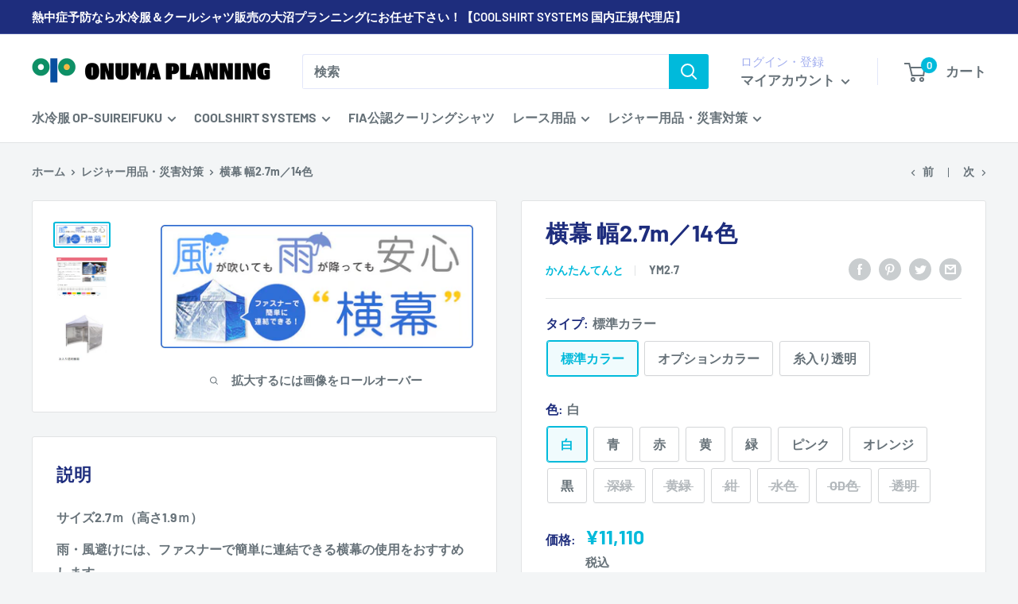

--- FILE ---
content_type: text/html; charset=utf-8
request_url: https://onuma-p.myshopify.com/collections/outdoor/products/ym27
body_size: 32400
content:
<!doctype html>

<html class="no-js" lang="ja">
  <head>
    <meta charset="utf-8">
    <meta name="viewport" content="width=device-width, initial-scale=1.0, height=device-height, minimum-scale=1.0, maximum-scale=5.0">
    <meta name="theme-color" content="#00badb"><title>【かんたんてんと】横幕 幅2.7m／14色
</title><meta name="description" content="サイズ2.7ｍ（高さ1.9ｍ） 雨・風避けには、ファスナーで簡単に連結できる横幕の使用をおすすめします。 横幕は全て1面幕です。1方幕から4方幕までご使用環境に応じてご使用いただけます。 連結はファスナーで簡単に行えます。 ※3面幕・4面幕としてご使用の場合は、ファスナーで連結してください。 ※縫製品のため、寸法に若干の誤差が生じる場合がございます。ご了承ください。 ※横幕の高さはフレームの高さ調整2段階目に合わせております。 ■ポリエステル250D（防災・防水・UVカット塗布処理） ※透明色はビニール（厚0.3mm）となります。 ■（財）日本防災協会の認定番号　／　F-21284 対応テント KA-1.5W（長辺）"><link rel="canonical" href="https://onuma-p.myshopify.com/products/ym27"><link rel="shortcut icon" href="//onuma-p.myshopify.com/cdn/shop/files/favicon_96x96.png?v=1628674595" type="image/png"><link rel="preload" as="style" href="//onuma-p.myshopify.com/cdn/shop/t/5/assets/theme.css?v=81042644505049257171660289880">
    <link rel="preload" as="script" href="//onuma-p.myshopify.com/cdn/shop/t/5/assets/theme.min.js?v=164977014983380440891642700138">
    <link rel="preconnect" href="https://cdn.shopify.com">
    <link rel="preconnect" href="https://fonts.shopifycdn.com">
    <link rel="dns-prefetch" href="https://productreviews.shopifycdn.com">
    <link rel="dns-prefetch" href="https://ajax.googleapis.com">
    <link rel="dns-prefetch" href="https://maps.googleapis.com">
    <link rel="dns-prefetch" href="https://maps.gstatic.com">

    <meta property="og:type" content="product">
  <meta property="og:title" content="横幕 幅2.7m／14色"><meta property="og:image" content="http://onuma-p.myshopify.com/cdn/shop/products/banner_8d508ac7-8f8d-413f-a056-502d8a6af384.jpg?v=1654581338">
    <meta property="og:image:secure_url" content="https://onuma-p.myshopify.com/cdn/shop/products/banner_8d508ac7-8f8d-413f-a056-502d8a6af384.jpg?v=1654581338">
    <meta property="og:image:width" content="726">
    <meta property="og:image:height" content="286"><meta property="product:price:amount" content="11,110">
  <meta property="product:price:currency" content="JPY"><meta property="og:description" content="サイズ2.7ｍ（高さ1.9ｍ） 雨・風避けには、ファスナーで簡単に連結できる横幕の使用をおすすめします。 横幕は全て1面幕です。1方幕から4方幕までご使用環境に応じてご使用いただけます。 連結はファスナーで簡単に行えます。 ※3面幕・4面幕としてご使用の場合は、ファスナーで連結してください。 ※縫製品のため、寸法に若干の誤差が生じる場合がございます。ご了承ください。 ※横幕の高さはフレームの高さ調整2段階目に合わせております。 ■ポリエステル250D（防災・防水・UVカット塗布処理） ※透明色はビニール（厚0.3mm）となります。 ■（財）日本防災協会の認定番号　／　F-21284 対応テント KA-1.5W（長辺）"><meta property="og:url" content="https://onuma-p.myshopify.com/products/ym27">
<meta property="og:site_name" content="ONUMA PLANNING"><meta name="twitter:card" content="summary"><meta name="twitter:title" content="横幕 幅2.7m／14色">
  <meta name="twitter:description" content="
サイズ2.7ｍ（高さ1.9ｍ）
雨・風避けには、ファスナーで簡単に連結できる横幕の使用をおすすめします。
横幕は全て1面幕です。1方幕から4方幕までご使用環境に応じてご使用いただけます。
連結はファスナーで簡単に行えます。
※3面幕・4面幕としてご使用の場合は、ファスナーで連結してください。
※縫製品のため、寸法に若干の誤差が生じる場合がございます。ご了承ください。
※横幕の高さはフレームの高さ調整2段階目に合わせております。
■ポリエステル250D（防災・防水・UVカット塗布処理）
※透明色はビニール（厚0.3mm）となります。
■（財）日本防災協会の認定番号　／　F-21284

対応テント

  KA-1.5W（長辺）
">
  <meta name="twitter:image" content="https://onuma-p.myshopify.com/cdn/shop/products/banner_8d508ac7-8f8d-413f-a056-502d8a6af384_600x600_crop_center.jpg?v=1654581338">
    <link rel="preload" href="//onuma-p.myshopify.com/cdn/fonts/barlow/barlow_n7.691d1d11f150e857dcbc1c10ef03d825bc378d81.woff2" as="font" type="font/woff2" crossorigin>
<link rel="preload" href="//onuma-p.myshopify.com/cdn/fonts/barlow/barlow_n7.691d1d11f150e857dcbc1c10ef03d825bc378d81.woff2" as="font" type="font/woff2" crossorigin>

<style>
  @font-face {
  font-family: Barlow;
  font-weight: 700;
  font-style: normal;
  font-display: swap;
  src: url("//onuma-p.myshopify.com/cdn/fonts/barlow/barlow_n7.691d1d11f150e857dcbc1c10ef03d825bc378d81.woff2") format("woff2"),
       url("//onuma-p.myshopify.com/cdn/fonts/barlow/barlow_n7.4fdbb1cb7da0e2c2f88492243ffa2b4f91924840.woff") format("woff");
}

  @font-face {
  font-family: Barlow;
  font-weight: 700;
  font-style: normal;
  font-display: swap;
  src: url("//onuma-p.myshopify.com/cdn/fonts/barlow/barlow_n7.691d1d11f150e857dcbc1c10ef03d825bc378d81.woff2") format("woff2"),
       url("//onuma-p.myshopify.com/cdn/fonts/barlow/barlow_n7.4fdbb1cb7da0e2c2f88492243ffa2b4f91924840.woff") format("woff");
}

@font-face {
  font-family: Barlow;
  font-weight: 600;
  font-style: normal;
  font-display: swap;
  src: url("//onuma-p.myshopify.com/cdn/fonts/barlow/barlow_n6.329f582a81f63f125e63c20a5a80ae9477df68e1.woff2") format("woff2"),
       url("//onuma-p.myshopify.com/cdn/fonts/barlow/barlow_n6.0163402e36247bcb8b02716880d0b39568412e9e.woff") format("woff");
}

@font-face {
  font-family: Barlow;
  font-weight: 700;
  font-style: italic;
  font-display: swap;
  src: url("//onuma-p.myshopify.com/cdn/fonts/barlow/barlow_i7.50e19d6cc2ba5146fa437a5a7443c76d5d730103.woff2") format("woff2"),
       url("//onuma-p.myshopify.com/cdn/fonts/barlow/barlow_i7.47e9f98f1b094d912e6fd631cc3fe93d9f40964f.woff") format("woff");
}


  @font-face {
  font-family: Barlow;
  font-weight: 900;
  font-style: normal;
  font-display: swap;
  src: url("//onuma-p.myshopify.com/cdn/fonts/barlow/barlow_n9.0641981c454b3fc3d4db37ebaaf1fec3bc17cc2a.woff2") format("woff2"),
       url("//onuma-p.myshopify.com/cdn/fonts/barlow/barlow_n9.888138f2a8741799caa670e6fd6e11a45720c1ae.woff") format("woff");
}

  @font-face {
  font-family: Barlow;
  font-weight: 700;
  font-style: italic;
  font-display: swap;
  src: url("//onuma-p.myshopify.com/cdn/fonts/barlow/barlow_i7.50e19d6cc2ba5146fa437a5a7443c76d5d730103.woff2") format("woff2"),
       url("//onuma-p.myshopify.com/cdn/fonts/barlow/barlow_i7.47e9f98f1b094d912e6fd631cc3fe93d9f40964f.woff") format("woff");
}

  @font-face {
  font-family: Barlow;
  font-weight: 900;
  font-style: italic;
  font-display: swap;
  src: url("//onuma-p.myshopify.com/cdn/fonts/barlow/barlow_i9.11ebc1177381737860951e28b673b99861ed4d01.woff2") format("woff2"),
       url("//onuma-p.myshopify.com/cdn/fonts/barlow/barlow_i9.21f5e6102f93a0770915aa0d3a28461f61135770.woff") format("woff");
}


  :root {
    --default-text-font-size : 15px;
    --base-text-font-size    : 16px;
    --heading-font-family    : Barlow, sans-serif;
    --heading-font-weight    : 700;
    --heading-font-style     : normal;
    --text-font-family       : Barlow, sans-serif;
    --text-font-weight       : 700;
    --text-font-style        : normal;
    --text-font-bolder-weight: 600;
    --text-link-decoration   : underline;

    --text-color               : #677279;
    --text-color-rgb           : 103, 114, 121;
    --heading-color            : #1e2d7d;
    --border-color             : #e1e3e4;
    --border-color-rgb         : 225, 227, 228;
    --form-border-color        : #d4d6d8;
    --accent-color             : #00badb;
    --accent-color-rgb         : 0, 186, 219;
    --link-color               : #00badb;
    --link-color-hover         : #00798e;
    --background               : #f3f5f6;
    --secondary-background     : #ffffff;
    --secondary-background-rgb : 255, 255, 255;
    --accent-background        : rgba(0, 186, 219, 0.08);

    --input-background: #ffffff;

    --error-color       : #ff0000;
    --error-background  : rgba(255, 0, 0, 0.07);
    --success-color     : #00aa00;
    --success-background: rgba(0, 170, 0, 0.11);

    --primary-button-background      : #00badb;
    --primary-button-background-rgb  : 0, 186, 219;
    --primary-button-text-color      : #ffffff;
    --secondary-button-background    : #1e2d7d;
    --secondary-button-background-rgb: 30, 45, 125;
    --secondary-button-text-color    : #ffffff;

    --header-background      : #ffffff;
    --header-text-color      : #677279;
    --header-light-text-color: #a3afef;
    --header-border-color    : rgba(163, 175, 239, 0.3);
    --header-accent-color    : #00badb;

    --footer-background-color:    #f3f5f6;
    --footer-heading-text-color:  #1e2d7d;
    --footer-body-text-color:     #677279;
    --footer-body-text-color-rgb: 103, 114, 121;
    --footer-accent-color:        #00badb;
    --footer-accent-color-rgb:    0, 186, 219;
    --footer-border:              1px solid var(--border-color);
    
    --flickity-arrow-color: #abb1b4;--product-on-sale-accent           : #ee0000;
    --product-on-sale-accent-rgb       : 238, 0, 0;
    --product-on-sale-color            : #ffffff;
    --product-in-stock-color           : #008a00;
    --product-low-stock-color          : #ee0000;
    --product-sold-out-color           : #8a9297;
    --product-custom-label-1-background: #008a00;
    --product-custom-label-1-color     : #ffffff;
    --product-custom-label-2-background: #00a500;
    --product-custom-label-2-color     : #ffffff;
    --product-review-star-color        : #ffbd00;

    --mobile-container-gutter : 20px;
    --desktop-container-gutter: 40px;

    /* Shopify related variables */
    --payment-terms-background-color: #f3f5f6;
  }
</style>

<script>
  // IE11 does not have support for CSS variables, so we have to polyfill them
  if (!(((window || {}).CSS || {}).supports && window.CSS.supports('(--a: 0)'))) {
    const script = document.createElement('script');
    script.type = 'text/javascript';
    script.src = 'https://cdn.jsdelivr.net/npm/css-vars-ponyfill@2';
    script.onload = function() {
      cssVars({});
    };

    document.getElementsByTagName('head')[0].appendChild(script);
  }
</script>


    <script>window.performance && window.performance.mark && window.performance.mark('shopify.content_for_header.start');</script><meta name="google-site-verification" content="soBCqIaAEd6LMG62oa1Ifk2-mAZnJgRk5u1DUjhSnWU">
<meta id="shopify-digital-wallet" name="shopify-digital-wallet" content="/57891782824/digital_wallets/dialog">
<link rel="alternate" type="application/json+oembed" href="https://onuma-p.myshopify.com/products/ym27.oembed">
<script async="async" src="/checkouts/internal/preloads.js?locale=ja-JP"></script>
<script id="shopify-features" type="application/json">{"accessToken":"3d5412214f36322a15085c68206449d9","betas":["rich-media-storefront-analytics"],"domain":"onuma-p.myshopify.com","predictiveSearch":false,"shopId":57891782824,"locale":"ja"}</script>
<script>var Shopify = Shopify || {};
Shopify.shop = "onuma-p.myshopify.com";
Shopify.locale = "ja";
Shopify.currency = {"active":"JPY","rate":"1.0"};
Shopify.country = "JP";
Shopify.theme = {"name":"Warehouse","id":126004789416,"schema_name":"Warehouse","schema_version":"1.18.3","theme_store_id":871,"role":"main"};
Shopify.theme.handle = "null";
Shopify.theme.style = {"id":null,"handle":null};
Shopify.cdnHost = "onuma-p.myshopify.com/cdn";
Shopify.routes = Shopify.routes || {};
Shopify.routes.root = "/";</script>
<script type="module">!function(o){(o.Shopify=o.Shopify||{}).modules=!0}(window);</script>
<script>!function(o){function n(){var o=[];function n(){o.push(Array.prototype.slice.apply(arguments))}return n.q=o,n}var t=o.Shopify=o.Shopify||{};t.loadFeatures=n(),t.autoloadFeatures=n()}(window);</script>
<script id="shop-js-analytics" type="application/json">{"pageType":"product"}</script>
<script defer="defer" async type="module" src="//onuma-p.myshopify.com/cdn/shopifycloud/shop-js/modules/v2/client.init-shop-cart-sync_Cun6Ba8E.ja.esm.js"></script>
<script defer="defer" async type="module" src="//onuma-p.myshopify.com/cdn/shopifycloud/shop-js/modules/v2/chunk.common_DGWubyOB.esm.js"></script>
<script type="module">
  await import("//onuma-p.myshopify.com/cdn/shopifycloud/shop-js/modules/v2/client.init-shop-cart-sync_Cun6Ba8E.ja.esm.js");
await import("//onuma-p.myshopify.com/cdn/shopifycloud/shop-js/modules/v2/chunk.common_DGWubyOB.esm.js");

  window.Shopify.SignInWithShop?.initShopCartSync?.({"fedCMEnabled":true,"windoidEnabled":true});

</script>
<script id="__st">var __st={"a":57891782824,"offset":32400,"reqid":"57c2fe6a-a3d9-4964-a277-6519d324134b-1768767745","pageurl":"onuma-p.myshopify.com\/collections\/outdoor\/products\/ym27","u":"e05fe7f3414b","p":"product","rtyp":"product","rid":7459889610920};</script>
<script>window.ShopifyPaypalV4VisibilityTracking = true;</script>
<script id="captcha-bootstrap">!function(){'use strict';const t='contact',e='account',n='new_comment',o=[[t,t],['blogs',n],['comments',n],[t,'customer']],c=[[e,'customer_login'],[e,'guest_login'],[e,'recover_customer_password'],[e,'create_customer']],r=t=>t.map((([t,e])=>`form[action*='/${t}']:not([data-nocaptcha='true']) input[name='form_type'][value='${e}']`)).join(','),a=t=>()=>t?[...document.querySelectorAll(t)].map((t=>t.form)):[];function s(){const t=[...o],e=r(t);return a(e)}const i='password',u='form_key',d=['recaptcha-v3-token','g-recaptcha-response','h-captcha-response',i],f=()=>{try{return window.sessionStorage}catch{return}},m='__shopify_v',_=t=>t.elements[u];function p(t,e,n=!1){try{const o=window.sessionStorage,c=JSON.parse(o.getItem(e)),{data:r}=function(t){const{data:e,action:n}=t;return t[m]||n?{data:e,action:n}:{data:t,action:n}}(c);for(const[e,n]of Object.entries(r))t.elements[e]&&(t.elements[e].value=n);n&&o.removeItem(e)}catch(o){console.error('form repopulation failed',{error:o})}}const l='form_type',E='cptcha';function T(t){t.dataset[E]=!0}const w=window,h=w.document,L='Shopify',v='ce_forms',y='captcha';let A=!1;((t,e)=>{const n=(g='f06e6c50-85a8-45c8-87d0-21a2b65856fe',I='https://cdn.shopify.com/shopifycloud/storefront-forms-hcaptcha/ce_storefront_forms_captcha_hcaptcha.v1.5.2.iife.js',D={infoText:'hCaptchaによる保護',privacyText:'プライバシー',termsText:'利用規約'},(t,e,n)=>{const o=w[L][v],c=o.bindForm;if(c)return c(t,g,e,D).then(n);var r;o.q.push([[t,g,e,D],n]),r=I,A||(h.body.append(Object.assign(h.createElement('script'),{id:'captcha-provider',async:!0,src:r})),A=!0)});var g,I,D;w[L]=w[L]||{},w[L][v]=w[L][v]||{},w[L][v].q=[],w[L][y]=w[L][y]||{},w[L][y].protect=function(t,e){n(t,void 0,e),T(t)},Object.freeze(w[L][y]),function(t,e,n,w,h,L){const[v,y,A,g]=function(t,e,n){const i=e?o:[],u=t?c:[],d=[...i,...u],f=r(d),m=r(i),_=r(d.filter((([t,e])=>n.includes(e))));return[a(f),a(m),a(_),s()]}(w,h,L),I=t=>{const e=t.target;return e instanceof HTMLFormElement?e:e&&e.form},D=t=>v().includes(t);t.addEventListener('submit',(t=>{const e=I(t);if(!e)return;const n=D(e)&&!e.dataset.hcaptchaBound&&!e.dataset.recaptchaBound,o=_(e),c=g().includes(e)&&(!o||!o.value);(n||c)&&t.preventDefault(),c&&!n&&(function(t){try{if(!f())return;!function(t){const e=f();if(!e)return;const n=_(t);if(!n)return;const o=n.value;o&&e.removeItem(o)}(t);const e=Array.from(Array(32),(()=>Math.random().toString(36)[2])).join('');!function(t,e){_(t)||t.append(Object.assign(document.createElement('input'),{type:'hidden',name:u})),t.elements[u].value=e}(t,e),function(t,e){const n=f();if(!n)return;const o=[...t.querySelectorAll(`input[type='${i}']`)].map((({name:t})=>t)),c=[...d,...o],r={};for(const[a,s]of new FormData(t).entries())c.includes(a)||(r[a]=s);n.setItem(e,JSON.stringify({[m]:1,action:t.action,data:r}))}(t,e)}catch(e){console.error('failed to persist form',e)}}(e),e.submit())}));const S=(t,e)=>{t&&!t.dataset[E]&&(n(t,e.some((e=>e===t))),T(t))};for(const o of['focusin','change'])t.addEventListener(o,(t=>{const e=I(t);D(e)&&S(e,y())}));const B=e.get('form_key'),M=e.get(l),P=B&&M;t.addEventListener('DOMContentLoaded',(()=>{const t=y();if(P)for(const e of t)e.elements[l].value===M&&p(e,B);[...new Set([...A(),...v().filter((t=>'true'===t.dataset.shopifyCaptcha))])].forEach((e=>S(e,t)))}))}(h,new URLSearchParams(w.location.search),n,t,e,['guest_login'])})(!0,!0)}();</script>
<script integrity="sha256-4kQ18oKyAcykRKYeNunJcIwy7WH5gtpwJnB7kiuLZ1E=" data-source-attribution="shopify.loadfeatures" defer="defer" src="//onuma-p.myshopify.com/cdn/shopifycloud/storefront/assets/storefront/load_feature-a0a9edcb.js" crossorigin="anonymous"></script>
<script data-source-attribution="shopify.dynamic_checkout.dynamic.init">var Shopify=Shopify||{};Shopify.PaymentButton=Shopify.PaymentButton||{isStorefrontPortableWallets:!0,init:function(){window.Shopify.PaymentButton.init=function(){};var t=document.createElement("script");t.src="https://onuma-p.myshopify.com/cdn/shopifycloud/portable-wallets/latest/portable-wallets.ja.js",t.type="module",document.head.appendChild(t)}};
</script>
<script data-source-attribution="shopify.dynamic_checkout.buyer_consent">
  function portableWalletsHideBuyerConsent(e){var t=document.getElementById("shopify-buyer-consent"),n=document.getElementById("shopify-subscription-policy-button");t&&n&&(t.classList.add("hidden"),t.setAttribute("aria-hidden","true"),n.removeEventListener("click",e))}function portableWalletsShowBuyerConsent(e){var t=document.getElementById("shopify-buyer-consent"),n=document.getElementById("shopify-subscription-policy-button");t&&n&&(t.classList.remove("hidden"),t.removeAttribute("aria-hidden"),n.addEventListener("click",e))}window.Shopify?.PaymentButton&&(window.Shopify.PaymentButton.hideBuyerConsent=portableWalletsHideBuyerConsent,window.Shopify.PaymentButton.showBuyerConsent=portableWalletsShowBuyerConsent);
</script>
<script data-source-attribution="shopify.dynamic_checkout.cart.bootstrap">document.addEventListener("DOMContentLoaded",(function(){function t(){return document.querySelector("shopify-accelerated-checkout-cart, shopify-accelerated-checkout")}if(t())Shopify.PaymentButton.init();else{new MutationObserver((function(e,n){t()&&(Shopify.PaymentButton.init(),n.disconnect())})).observe(document.body,{childList:!0,subtree:!0})}}));
</script>

<script>window.performance && window.performance.mark && window.performance.mark('shopify.content_for_header.end');</script>

    <link rel="stylesheet" href="//onuma-p.myshopify.com/cdn/shop/t/5/assets/theme.css?v=81042644505049257171660289880">

    
  <script type="application/ld+json">
  {
    "@context": "http://schema.org",
    "@type": "Product",
    "offers": [{
          "@type": "Offer",
          "name": "標準カラー \/ 白",
          "availability":"https://schema.org/InStock",
          "price": 11110.0,
          "priceCurrency": "JPY",
          "priceValidUntil": "2026-01-29","sku": "YM2.7","url": "/products/ym27?variant=42372377641128"
        },
{
          "@type": "Offer",
          "name": "標準カラー \/ 青",
          "availability":"https://schema.org/InStock",
          "price": 11110.0,
          "priceCurrency": "JPY",
          "priceValidUntil": "2026-01-29","sku": "YM2.7","url": "/products/ym27?variant=42372377673896"
        },
{
          "@type": "Offer",
          "name": "標準カラー \/ 赤",
          "availability":"https://schema.org/InStock",
          "price": 11110.0,
          "priceCurrency": "JPY",
          "priceValidUntil": "2026-01-29","sku": "YM2.7","url": "/products/ym27?variant=42372377706664"
        },
{
          "@type": "Offer",
          "name": "標準カラー \/ 黄",
          "availability":"https://schema.org/InStock",
          "price": 11110.0,
          "priceCurrency": "JPY",
          "priceValidUntil": "2026-01-29","sku": "YM2.7","url": "/products/ym27?variant=42372377739432"
        },
{
          "@type": "Offer",
          "name": "標準カラー \/ 緑",
          "availability":"https://schema.org/InStock",
          "price": 11110.0,
          "priceCurrency": "JPY",
          "priceValidUntil": "2026-01-29","sku": "YM2.7","url": "/products/ym27?variant=42372377772200"
        },
{
          "@type": "Offer",
          "name": "標準カラー \/ ピンク",
          "availability":"https://schema.org/InStock",
          "price": 11110.0,
          "priceCurrency": "JPY",
          "priceValidUntil": "2026-01-29","sku": "YM2.7","url": "/products/ym27?variant=42372377804968"
        },
{
          "@type": "Offer",
          "name": "標準カラー \/ オレンジ",
          "availability":"https://schema.org/InStock",
          "price": 11110.0,
          "priceCurrency": "JPY",
          "priceValidUntil": "2026-01-29","sku": "YM2.7","url": "/products/ym27?variant=42372377837736"
        },
{
          "@type": "Offer",
          "name": "標準カラー \/ 黒",
          "availability":"https://schema.org/InStock",
          "price": 11110.0,
          "priceCurrency": "JPY",
          "priceValidUntil": "2026-01-29","sku": "YM2.7","url": "/products/ym27?variant=42372377870504"
        },
{
          "@type": "Offer",
          "name": "オプションカラー \/ 深緑",
          "availability":"https://schema.org/InStock",
          "price": 17600.0,
          "priceCurrency": "JPY",
          "priceValidUntil": "2026-01-29","sku": "YM2.7op","url": "/products/ym27?variant=42376425242792"
        },
{
          "@type": "Offer",
          "name": "オプションカラー \/ 黄緑",
          "availability":"https://schema.org/InStock",
          "price": 17600.0,
          "priceCurrency": "JPY",
          "priceValidUntil": "2026-01-29","sku": "YM2.7op","url": "/products/ym27?variant=42376425275560"
        },
{
          "@type": "Offer",
          "name": "オプションカラー \/ 紺",
          "availability":"https://schema.org/InStock",
          "price": 17600.0,
          "priceCurrency": "JPY",
          "priceValidUntil": "2026-01-29","sku": "YM2.7op","url": "/products/ym27?variant=42376425308328"
        },
{
          "@type": "Offer",
          "name": "オプションカラー \/ 水色",
          "availability":"https://schema.org/InStock",
          "price": 17600.0,
          "priceCurrency": "JPY",
          "priceValidUntil": "2026-01-29","sku": "YM2.7op","url": "/products/ym27?variant=42376425341096"
        },
{
          "@type": "Offer",
          "name": "オプションカラー \/ OD色",
          "availability":"https://schema.org/InStock",
          "price": 17600.0,
          "priceCurrency": "JPY",
          "priceValidUntil": "2026-01-29","sku": "YM2.7op","url": "/products/ym27?variant=42376425373864"
        },
{
          "@type": "Offer",
          "name": "糸入り透明 \/ 透明",
          "availability":"https://schema.org/InStock",
          "price": 16720.0,
          "priceCurrency": "JPY",
          "priceValidUntil": "2026-01-29","sku": "YM2.7st","url": "/products/ym27?variant=42376425406632"
        }
],
    "brand": {
      "name": "かんたんてんと"
    },
    "name": "横幕 幅2.7m／14色",
    "description": "\nサイズ2.7ｍ（高さ1.9ｍ）\n雨・風避けには、ファスナーで簡単に連結できる横幕の使用をおすすめします。\n横幕は全て1面幕です。1方幕から4方幕までご使用環境に応じてご使用いただけます。\n連結はファスナーで簡単に行えます。\n※3面幕・4面幕としてご使用の場合は、ファスナーで連結してください。\n※縫製品のため、寸法に若干の誤差が生じる場合がございます。ご了承ください。\n※横幕の高さはフレームの高さ調整2段階目に合わせております。\n■ポリエステル250D（防災・防水・UVカット塗布処理）\n※透明色はビニール（厚0.3mm）となります。\n■（財）日本防災協会の認定番号　／　F-21284\n\n対応テント\n\n  KA-1.5W（長辺）\n",
    "category": "ワンタッチテント",
    "url": "/products/ym27",
    "sku": "YM2.7",
    "image": {
      "@type": "ImageObject",
      "url": "https://onuma-p.myshopify.com/cdn/shop/products/banner_8d508ac7-8f8d-413f-a056-502d8a6af384_1024x.jpg?v=1654581338",
      "image": "https://onuma-p.myshopify.com/cdn/shop/products/banner_8d508ac7-8f8d-413f-a056-502d8a6af384_1024x.jpg?v=1654581338",
      "name": "横幕 幅2.7m／14色",
      "width": "1024",
      "height": "1024"
    }
  }
  </script>



  <script type="application/ld+json">
  {
    "@context": "http://schema.org",
    "@type": "BreadcrumbList",
  "itemListElement": [{
      "@type": "ListItem",
      "position": 1,
      "name": "ホーム",
      "item": "https://onuma-p.myshopify.com"
    },{
          "@type": "ListItem",
          "position": 2,
          "name": "レジャー用品・災害対策",
          "item": "https://onuma-p.myshopify.com/collections/outdoor"
        }, {
          "@type": "ListItem",
          "position": 3,
          "name": "横幕 幅2.7m／14色",
          "item": "https://onuma-p.myshopify.com/collections/outdoor/products/ym27"
        }]
  }
  </script>


    <script>
      // This allows to expose several variables to the global scope, to be used in scripts
      window.theme = {
        pageType: "product",
        cartCount: 0,
        moneyFormat: "¥{{amount_no_decimals}}",
        moneyWithCurrencyFormat: "¥{{amount_no_decimals}}",
        showDiscount: false,
        discountMode: "saving",
        searchMode: "product",
        searchUnavailableProducts: "last",
        cartType: "message"
      };

      window.routes = {
        rootUrl: "\/",
        rootUrlWithoutSlash: '',
        cartUrl: "\/cart",
        cartAddUrl: "\/cart\/add",
        cartChangeUrl: "\/cart\/change",
        searchUrl: "\/search",
        productRecommendationsUrl: "\/recommendations\/products"
      };

      window.languages = {
        productRegularPrice: "通常価格",
        productSalePrice: "販売価格",
        collectionOnSaleLabel: "{{savings}}セーブ",
        productFormUnavailable: "利用できません",
        productFormAddToCart: "カートに追加",
        productFormSoldOut: "お問い合わせください",
        productAdded: "カートに追加されました",
        productAddedShort: "追加されました",
        shippingEstimatorNoResults: "住所への配送が見つかりませんでした。",
        shippingEstimatorOneResult: "住所には1つの配送料金があります：",
        shippingEstimatorMultipleResults: "住所には{{count}}の送料があります：",
        shippingEstimatorErrors: "いくつかのエラーがあります："
      };

      window.lazySizesConfig = {
        loadHidden: false,
        hFac: 0.8,
        expFactor: 3,
        customMedia: {
          '--phone': '(max-width: 640px)',
          '--tablet': '(min-width: 641px) and (max-width: 1023px)',
          '--lap': '(min-width: 1024px)'
        }
      };

      document.documentElement.className = document.documentElement.className.replace('no-js', 'js');
    </script><script src="//onuma-p.myshopify.com/cdn/shop/t/5/assets/theme.min.js?v=164977014983380440891642700138" defer></script>
    <script src="//onuma-p.myshopify.com/cdn/shop/t/5/assets/custom.js?v=90373254691674712701628564446" defer></script><script>
        (function () {
          window.onpageshow = function() {
            // We force re-freshing the cart content onpageshow, as most browsers will serve a cache copy when hitting the
            // back button, which cause staled data
            document.documentElement.dispatchEvent(new CustomEvent('cart:refresh', {
              bubbles: true,
              detail: {scrollToTop: false}
            }));
          };
        })();
      </script>
<script>let transcy_apiURI = "https://api.transcy.io/api";let transcy_productId = "7459889610920";let transcy_currenciesPaymentPublish = [];let transcy_curencyDefault = "JPY";transcy_currenciesPaymentPublish.push("AED");transcy_currenciesPaymentPublish.push("AFN");transcy_currenciesPaymentPublish.push("ALL");transcy_currenciesPaymentPublish.push("AMD");transcy_currenciesPaymentPublish.push("ANG");transcy_currenciesPaymentPublish.push("AUD");transcy_currenciesPaymentPublish.push("AWG");transcy_currenciesPaymentPublish.push("AZN");transcy_currenciesPaymentPublish.push("BAM");transcy_currenciesPaymentPublish.push("BBD");transcy_currenciesPaymentPublish.push("BDT");transcy_currenciesPaymentPublish.push("BIF");transcy_currenciesPaymentPublish.push("BND");transcy_currenciesPaymentPublish.push("BOB");transcy_currenciesPaymentPublish.push("BSD");transcy_currenciesPaymentPublish.push("BWP");transcy_currenciesPaymentPublish.push("BZD");transcy_currenciesPaymentPublish.push("CAD");transcy_currenciesPaymentPublish.push("CDF");transcy_currenciesPaymentPublish.push("CHF");transcy_currenciesPaymentPublish.push("CNY");transcy_currenciesPaymentPublish.push("CRC");transcy_currenciesPaymentPublish.push("CVE");transcy_currenciesPaymentPublish.push("CZK");transcy_currenciesPaymentPublish.push("DJF");transcy_currenciesPaymentPublish.push("DKK");transcy_currenciesPaymentPublish.push("DOP");transcy_currenciesPaymentPublish.push("DZD");transcy_currenciesPaymentPublish.push("EGP");transcy_currenciesPaymentPublish.push("ETB");transcy_currenciesPaymentPublish.push("EUR");transcy_currenciesPaymentPublish.push("FJD");transcy_currenciesPaymentPublish.push("FKP");transcy_currenciesPaymentPublish.push("GBP");transcy_currenciesPaymentPublish.push("GMD");transcy_currenciesPaymentPublish.push("GNF");transcy_currenciesPaymentPublish.push("GTQ");transcy_currenciesPaymentPublish.push("GYD");transcy_currenciesPaymentPublish.push("HKD");transcy_currenciesPaymentPublish.push("HNL");transcy_currenciesPaymentPublish.push("HUF");transcy_currenciesPaymentPublish.push("IDR");transcy_currenciesPaymentPublish.push("ILS");transcy_currenciesPaymentPublish.push("INR");transcy_currenciesPaymentPublish.push("ISK");transcy_currenciesPaymentPublish.push("JMD");transcy_currenciesPaymentPublish.push("JPY");transcy_currenciesPaymentPublish.push("KES");transcy_currenciesPaymentPublish.push("KGS");transcy_currenciesPaymentPublish.push("KHR");transcy_currenciesPaymentPublish.push("KMF");transcy_currenciesPaymentPublish.push("KRW");transcy_currenciesPaymentPublish.push("KYD");transcy_currenciesPaymentPublish.push("KZT");transcy_currenciesPaymentPublish.push("LAK");transcy_currenciesPaymentPublish.push("LBP");transcy_currenciesPaymentPublish.push("LKR");transcy_currenciesPaymentPublish.push("MAD");transcy_currenciesPaymentPublish.push("MDL");transcy_currenciesPaymentPublish.push("MKD");transcy_currenciesPaymentPublish.push("MMK");transcy_currenciesPaymentPublish.push("MNT");transcy_currenciesPaymentPublish.push("MOP");transcy_currenciesPaymentPublish.push("MUR");transcy_currenciesPaymentPublish.push("MVR");transcy_currenciesPaymentPublish.push("MWK");transcy_currenciesPaymentPublish.push("MYR");transcy_currenciesPaymentPublish.push("NGN");transcy_currenciesPaymentPublish.push("NIO");transcy_currenciesPaymentPublish.push("NPR");transcy_currenciesPaymentPublish.push("NZD");transcy_currenciesPaymentPublish.push("PEN");transcy_currenciesPaymentPublish.push("PGK");transcy_currenciesPaymentPublish.push("PHP");transcy_currenciesPaymentPublish.push("PKR");transcy_currenciesPaymentPublish.push("PLN");transcy_currenciesPaymentPublish.push("PYG");transcy_currenciesPaymentPublish.push("QAR");transcy_currenciesPaymentPublish.push("RON");transcy_currenciesPaymentPublish.push("RSD");transcy_currenciesPaymentPublish.push("RWF");transcy_currenciesPaymentPublish.push("SAR");transcy_currenciesPaymentPublish.push("SBD");transcy_currenciesPaymentPublish.push("SEK");transcy_currenciesPaymentPublish.push("SGD");transcy_currenciesPaymentPublish.push("SHP");transcy_currenciesPaymentPublish.push("SLL");transcy_currenciesPaymentPublish.push("STD");transcy_currenciesPaymentPublish.push("THB");transcy_currenciesPaymentPublish.push("TJS");transcy_currenciesPaymentPublish.push("TOP");transcy_currenciesPaymentPublish.push("TTD");transcy_currenciesPaymentPublish.push("TWD");transcy_currenciesPaymentPublish.push("TZS");transcy_currenciesPaymentPublish.push("UAH");transcy_currenciesPaymentPublish.push("UGX");transcy_currenciesPaymentPublish.push("USD");transcy_currenciesPaymentPublish.push("UYU");transcy_currenciesPaymentPublish.push("UZS");transcy_currenciesPaymentPublish.push("VND");transcy_currenciesPaymentPublish.push("VUV");transcy_currenciesPaymentPublish.push("WST");transcy_currenciesPaymentPublish.push("XAF");transcy_currenciesPaymentPublish.push("XCD");transcy_currenciesPaymentPublish.push("XOF");transcy_currenciesPaymentPublish.push("XPF");transcy_currenciesPaymentPublish.push("YER");let transcy_shopifyLocales = [{"shop_locale":{"locale":"ja","enabled":true,"primary":true,"published":true}}];</script> 
 <link rel="stylesheet" href="https://tc.cdnhub.co/store/assets/css/v2/main.css?v=3.5_1628675737">  
  
  <script src="https://tc.cdnhub.co/store/assets/js/v2/main.js?v=3.5_1628675737" defer></script>
 
 <!-- "snippets/weglot_hreftags.liquid" was not rendered, the associated app was uninstalled -->
<!-- "snippets/weglot_switcher.liquid" was not rendered, the associated app was uninstalled -->

<link href="https://monorail-edge.shopifysvc.com" rel="dns-prefetch">
<script>(function(){if ("sendBeacon" in navigator && "performance" in window) {try {var session_token_from_headers = performance.getEntriesByType('navigation')[0].serverTiming.find(x => x.name == '_s').description;} catch {var session_token_from_headers = undefined;}var session_cookie_matches = document.cookie.match(/_shopify_s=([^;]*)/);var session_token_from_cookie = session_cookie_matches && session_cookie_matches.length === 2 ? session_cookie_matches[1] : "";var session_token = session_token_from_headers || session_token_from_cookie || "";function handle_abandonment_event(e) {var entries = performance.getEntries().filter(function(entry) {return /monorail-edge.shopifysvc.com/.test(entry.name);});if (!window.abandonment_tracked && entries.length === 0) {window.abandonment_tracked = true;var currentMs = Date.now();var navigation_start = performance.timing.navigationStart;var payload = {shop_id: 57891782824,url: window.location.href,navigation_start,duration: currentMs - navigation_start,session_token,page_type: "product"};window.navigator.sendBeacon("https://monorail-edge.shopifysvc.com/v1/produce", JSON.stringify({schema_id: "online_store_buyer_site_abandonment/1.1",payload: payload,metadata: {event_created_at_ms: currentMs,event_sent_at_ms: currentMs}}));}}window.addEventListener('pagehide', handle_abandonment_event);}}());</script>
<script id="web-pixels-manager-setup">(function e(e,d,r,n,o){if(void 0===o&&(o={}),!Boolean(null===(a=null===(i=window.Shopify)||void 0===i?void 0:i.analytics)||void 0===a?void 0:a.replayQueue)){var i,a;window.Shopify=window.Shopify||{};var t=window.Shopify;t.analytics=t.analytics||{};var s=t.analytics;s.replayQueue=[],s.publish=function(e,d,r){return s.replayQueue.push([e,d,r]),!0};try{self.performance.mark("wpm:start")}catch(e){}var l=function(){var e={modern:/Edge?\/(1{2}[4-9]|1[2-9]\d|[2-9]\d{2}|\d{4,})\.\d+(\.\d+|)|Firefox\/(1{2}[4-9]|1[2-9]\d|[2-9]\d{2}|\d{4,})\.\d+(\.\d+|)|Chrom(ium|e)\/(9{2}|\d{3,})\.\d+(\.\d+|)|(Maci|X1{2}).+ Version\/(15\.\d+|(1[6-9]|[2-9]\d|\d{3,})\.\d+)([,.]\d+|)( \(\w+\)|)( Mobile\/\w+|) Safari\/|Chrome.+OPR\/(9{2}|\d{3,})\.\d+\.\d+|(CPU[ +]OS|iPhone[ +]OS|CPU[ +]iPhone|CPU IPhone OS|CPU iPad OS)[ +]+(15[._]\d+|(1[6-9]|[2-9]\d|\d{3,})[._]\d+)([._]\d+|)|Android:?[ /-](13[3-9]|1[4-9]\d|[2-9]\d{2}|\d{4,})(\.\d+|)(\.\d+|)|Android.+Firefox\/(13[5-9]|1[4-9]\d|[2-9]\d{2}|\d{4,})\.\d+(\.\d+|)|Android.+Chrom(ium|e)\/(13[3-9]|1[4-9]\d|[2-9]\d{2}|\d{4,})\.\d+(\.\d+|)|SamsungBrowser\/([2-9]\d|\d{3,})\.\d+/,legacy:/Edge?\/(1[6-9]|[2-9]\d|\d{3,})\.\d+(\.\d+|)|Firefox\/(5[4-9]|[6-9]\d|\d{3,})\.\d+(\.\d+|)|Chrom(ium|e)\/(5[1-9]|[6-9]\d|\d{3,})\.\d+(\.\d+|)([\d.]+$|.*Safari\/(?![\d.]+ Edge\/[\d.]+$))|(Maci|X1{2}).+ Version\/(10\.\d+|(1[1-9]|[2-9]\d|\d{3,})\.\d+)([,.]\d+|)( \(\w+\)|)( Mobile\/\w+|) Safari\/|Chrome.+OPR\/(3[89]|[4-9]\d|\d{3,})\.\d+\.\d+|(CPU[ +]OS|iPhone[ +]OS|CPU[ +]iPhone|CPU IPhone OS|CPU iPad OS)[ +]+(10[._]\d+|(1[1-9]|[2-9]\d|\d{3,})[._]\d+)([._]\d+|)|Android:?[ /-](13[3-9]|1[4-9]\d|[2-9]\d{2}|\d{4,})(\.\d+|)(\.\d+|)|Mobile Safari.+OPR\/([89]\d|\d{3,})\.\d+\.\d+|Android.+Firefox\/(13[5-9]|1[4-9]\d|[2-9]\d{2}|\d{4,})\.\d+(\.\d+|)|Android.+Chrom(ium|e)\/(13[3-9]|1[4-9]\d|[2-9]\d{2}|\d{4,})\.\d+(\.\d+|)|Android.+(UC? ?Browser|UCWEB|U3)[ /]?(15\.([5-9]|\d{2,})|(1[6-9]|[2-9]\d|\d{3,})\.\d+)\.\d+|SamsungBrowser\/(5\.\d+|([6-9]|\d{2,})\.\d+)|Android.+MQ{2}Browser\/(14(\.(9|\d{2,})|)|(1[5-9]|[2-9]\d|\d{3,})(\.\d+|))(\.\d+|)|K[Aa][Ii]OS\/(3\.\d+|([4-9]|\d{2,})\.\d+)(\.\d+|)/},d=e.modern,r=e.legacy,n=navigator.userAgent;return n.match(d)?"modern":n.match(r)?"legacy":"unknown"}(),u="modern"===l?"modern":"legacy",c=(null!=n?n:{modern:"",legacy:""})[u],f=function(e){return[e.baseUrl,"/wpm","/b",e.hashVersion,"modern"===e.buildTarget?"m":"l",".js"].join("")}({baseUrl:d,hashVersion:r,buildTarget:u}),m=function(e){var d=e.version,r=e.bundleTarget,n=e.surface,o=e.pageUrl,i=e.monorailEndpoint;return{emit:function(e){var a=e.status,t=e.errorMsg,s=(new Date).getTime(),l=JSON.stringify({metadata:{event_sent_at_ms:s},events:[{schema_id:"web_pixels_manager_load/3.1",payload:{version:d,bundle_target:r,page_url:o,status:a,surface:n,error_msg:t},metadata:{event_created_at_ms:s}}]});if(!i)return console&&console.warn&&console.warn("[Web Pixels Manager] No Monorail endpoint provided, skipping logging."),!1;try{return self.navigator.sendBeacon.bind(self.navigator)(i,l)}catch(e){}var u=new XMLHttpRequest;try{return u.open("POST",i,!0),u.setRequestHeader("Content-Type","text/plain"),u.send(l),!0}catch(e){return console&&console.warn&&console.warn("[Web Pixels Manager] Got an unhandled error while logging to Monorail."),!1}}}}({version:r,bundleTarget:l,surface:e.surface,pageUrl:self.location.href,monorailEndpoint:e.monorailEndpoint});try{o.browserTarget=l,function(e){var d=e.src,r=e.async,n=void 0===r||r,o=e.onload,i=e.onerror,a=e.sri,t=e.scriptDataAttributes,s=void 0===t?{}:t,l=document.createElement("script"),u=document.querySelector("head"),c=document.querySelector("body");if(l.async=n,l.src=d,a&&(l.integrity=a,l.crossOrigin="anonymous"),s)for(var f in s)if(Object.prototype.hasOwnProperty.call(s,f))try{l.dataset[f]=s[f]}catch(e){}if(o&&l.addEventListener("load",o),i&&l.addEventListener("error",i),u)u.appendChild(l);else{if(!c)throw new Error("Did not find a head or body element to append the script");c.appendChild(l)}}({src:f,async:!0,onload:function(){if(!function(){var e,d;return Boolean(null===(d=null===(e=window.Shopify)||void 0===e?void 0:e.analytics)||void 0===d?void 0:d.initialized)}()){var d=window.webPixelsManager.init(e)||void 0;if(d){var r=window.Shopify.analytics;r.replayQueue.forEach((function(e){var r=e[0],n=e[1],o=e[2];d.publishCustomEvent(r,n,o)})),r.replayQueue=[],r.publish=d.publishCustomEvent,r.visitor=d.visitor,r.initialized=!0}}},onerror:function(){return m.emit({status:"failed",errorMsg:"".concat(f," has failed to load")})},sri:function(e){var d=/^sha384-[A-Za-z0-9+/=]+$/;return"string"==typeof e&&d.test(e)}(c)?c:"",scriptDataAttributes:o}),m.emit({status:"loading"})}catch(e){m.emit({status:"failed",errorMsg:(null==e?void 0:e.message)||"Unknown error"})}}})({shopId: 57891782824,storefrontBaseUrl: "https://onuma-p.myshopify.com",extensionsBaseUrl: "https://extensions.shopifycdn.com/cdn/shopifycloud/web-pixels-manager",monorailEndpoint: "https://monorail-edge.shopifysvc.com/unstable/produce_batch",surface: "storefront-renderer",enabledBetaFlags: ["2dca8a86"],webPixelsConfigList: [{"id":"674431144","configuration":"{\"config\":\"{\\\"pixel_id\\\":\\\"GT-5TWWMJ7\\\",\\\"target_country\\\":\\\"JP\\\",\\\"gtag_events\\\":[{\\\"type\\\":\\\"purchase\\\",\\\"action_label\\\":\\\"MC-FMHK2YNV62\\\"},{\\\"type\\\":\\\"page_view\\\",\\\"action_label\\\":\\\"MC-FMHK2YNV62\\\"},{\\\"type\\\":\\\"view_item\\\",\\\"action_label\\\":\\\"MC-FMHK2YNV62\\\"}],\\\"enable_monitoring_mode\\\":false}\"}","eventPayloadVersion":"v1","runtimeContext":"OPEN","scriptVersion":"b2a88bafab3e21179ed38636efcd8a93","type":"APP","apiClientId":1780363,"privacyPurposes":[],"dataSharingAdjustments":{"protectedCustomerApprovalScopes":["read_customer_address","read_customer_email","read_customer_name","read_customer_personal_data","read_customer_phone"]}},{"id":"shopify-app-pixel","configuration":"{}","eventPayloadVersion":"v1","runtimeContext":"STRICT","scriptVersion":"0450","apiClientId":"shopify-pixel","type":"APP","privacyPurposes":["ANALYTICS","MARKETING"]},{"id":"shopify-custom-pixel","eventPayloadVersion":"v1","runtimeContext":"LAX","scriptVersion":"0450","apiClientId":"shopify-pixel","type":"CUSTOM","privacyPurposes":["ANALYTICS","MARKETING"]}],isMerchantRequest: false,initData: {"shop":{"name":"ONUMA PLANNING","paymentSettings":{"currencyCode":"JPY"},"myshopifyDomain":"onuma-p.myshopify.com","countryCode":"JP","storefrontUrl":"https:\/\/onuma-p.myshopify.com"},"customer":null,"cart":null,"checkout":null,"productVariants":[{"price":{"amount":11110.0,"currencyCode":"JPY"},"product":{"title":"横幕 幅2.7m／14色","vendor":"かんたんてんと","id":"7459889610920","untranslatedTitle":"横幕 幅2.7m／14色","url":"\/products\/ym27","type":"ワンタッチテント"},"id":"42372377641128","image":{"src":"\/\/onuma-p.myshopify.com\/cdn\/shop\/products\/banner_8d508ac7-8f8d-413f-a056-502d8a6af384.jpg?v=1654581338"},"sku":"YM2.7","title":"標準カラー \/ 白","untranslatedTitle":"標準カラー \/ 白"},{"price":{"amount":11110.0,"currencyCode":"JPY"},"product":{"title":"横幕 幅2.7m／14色","vendor":"かんたんてんと","id":"7459889610920","untranslatedTitle":"横幕 幅2.7m／14色","url":"\/products\/ym27","type":"ワンタッチテント"},"id":"42372377673896","image":{"src":"\/\/onuma-p.myshopify.com\/cdn\/shop\/products\/banner_8d508ac7-8f8d-413f-a056-502d8a6af384.jpg?v=1654581338"},"sku":"YM2.7","title":"標準カラー \/ 青","untranslatedTitle":"標準カラー \/ 青"},{"price":{"amount":11110.0,"currencyCode":"JPY"},"product":{"title":"横幕 幅2.7m／14色","vendor":"かんたんてんと","id":"7459889610920","untranslatedTitle":"横幕 幅2.7m／14色","url":"\/products\/ym27","type":"ワンタッチテント"},"id":"42372377706664","image":{"src":"\/\/onuma-p.myshopify.com\/cdn\/shop\/products\/banner_8d508ac7-8f8d-413f-a056-502d8a6af384.jpg?v=1654581338"},"sku":"YM2.7","title":"標準カラー \/ 赤","untranslatedTitle":"標準カラー \/ 赤"},{"price":{"amount":11110.0,"currencyCode":"JPY"},"product":{"title":"横幕 幅2.7m／14色","vendor":"かんたんてんと","id":"7459889610920","untranslatedTitle":"横幕 幅2.7m／14色","url":"\/products\/ym27","type":"ワンタッチテント"},"id":"42372377739432","image":{"src":"\/\/onuma-p.myshopify.com\/cdn\/shop\/products\/banner_8d508ac7-8f8d-413f-a056-502d8a6af384.jpg?v=1654581338"},"sku":"YM2.7","title":"標準カラー \/ 黄","untranslatedTitle":"標準カラー \/ 黄"},{"price":{"amount":11110.0,"currencyCode":"JPY"},"product":{"title":"横幕 幅2.7m／14色","vendor":"かんたんてんと","id":"7459889610920","untranslatedTitle":"横幕 幅2.7m／14色","url":"\/products\/ym27","type":"ワンタッチテント"},"id":"42372377772200","image":{"src":"\/\/onuma-p.myshopify.com\/cdn\/shop\/products\/banner_8d508ac7-8f8d-413f-a056-502d8a6af384.jpg?v=1654581338"},"sku":"YM2.7","title":"標準カラー \/ 緑","untranslatedTitle":"標準カラー \/ 緑"},{"price":{"amount":11110.0,"currencyCode":"JPY"},"product":{"title":"横幕 幅2.7m／14色","vendor":"かんたんてんと","id":"7459889610920","untranslatedTitle":"横幕 幅2.7m／14色","url":"\/products\/ym27","type":"ワンタッチテント"},"id":"42372377804968","image":{"src":"\/\/onuma-p.myshopify.com\/cdn\/shop\/products\/banner_8d508ac7-8f8d-413f-a056-502d8a6af384.jpg?v=1654581338"},"sku":"YM2.7","title":"標準カラー \/ ピンク","untranslatedTitle":"標準カラー \/ ピンク"},{"price":{"amount":11110.0,"currencyCode":"JPY"},"product":{"title":"横幕 幅2.7m／14色","vendor":"かんたんてんと","id":"7459889610920","untranslatedTitle":"横幕 幅2.7m／14色","url":"\/products\/ym27","type":"ワンタッチテント"},"id":"42372377837736","image":{"src":"\/\/onuma-p.myshopify.com\/cdn\/shop\/products\/banner_8d508ac7-8f8d-413f-a056-502d8a6af384.jpg?v=1654581338"},"sku":"YM2.7","title":"標準カラー \/ オレンジ","untranslatedTitle":"標準カラー \/ オレンジ"},{"price":{"amount":11110.0,"currencyCode":"JPY"},"product":{"title":"横幕 幅2.7m／14色","vendor":"かんたんてんと","id":"7459889610920","untranslatedTitle":"横幕 幅2.7m／14色","url":"\/products\/ym27","type":"ワンタッチテント"},"id":"42372377870504","image":{"src":"\/\/onuma-p.myshopify.com\/cdn\/shop\/products\/banner_8d508ac7-8f8d-413f-a056-502d8a6af384.jpg?v=1654581338"},"sku":"YM2.7","title":"標準カラー \/ 黒","untranslatedTitle":"標準カラー \/ 黒"},{"price":{"amount":17600.0,"currencyCode":"JPY"},"product":{"title":"横幕 幅2.7m／14色","vendor":"かんたんてんと","id":"7459889610920","untranslatedTitle":"横幕 幅2.7m／14色","url":"\/products\/ym27","type":"ワンタッチテント"},"id":"42376425242792","image":{"src":"\/\/onuma-p.myshopify.com\/cdn\/shop\/products\/banner_8d508ac7-8f8d-413f-a056-502d8a6af384.jpg?v=1654581338"},"sku":"YM2.7op","title":"オプションカラー \/ 深緑","untranslatedTitle":"オプションカラー \/ 深緑"},{"price":{"amount":17600.0,"currencyCode":"JPY"},"product":{"title":"横幕 幅2.7m／14色","vendor":"かんたんてんと","id":"7459889610920","untranslatedTitle":"横幕 幅2.7m／14色","url":"\/products\/ym27","type":"ワンタッチテント"},"id":"42376425275560","image":{"src":"\/\/onuma-p.myshopify.com\/cdn\/shop\/products\/banner_8d508ac7-8f8d-413f-a056-502d8a6af384.jpg?v=1654581338"},"sku":"YM2.7op","title":"オプションカラー \/ 黄緑","untranslatedTitle":"オプションカラー \/ 黄緑"},{"price":{"amount":17600.0,"currencyCode":"JPY"},"product":{"title":"横幕 幅2.7m／14色","vendor":"かんたんてんと","id":"7459889610920","untranslatedTitle":"横幕 幅2.7m／14色","url":"\/products\/ym27","type":"ワンタッチテント"},"id":"42376425308328","image":{"src":"\/\/onuma-p.myshopify.com\/cdn\/shop\/products\/banner_8d508ac7-8f8d-413f-a056-502d8a6af384.jpg?v=1654581338"},"sku":"YM2.7op","title":"オプションカラー \/ 紺","untranslatedTitle":"オプションカラー \/ 紺"},{"price":{"amount":17600.0,"currencyCode":"JPY"},"product":{"title":"横幕 幅2.7m／14色","vendor":"かんたんてんと","id":"7459889610920","untranslatedTitle":"横幕 幅2.7m／14色","url":"\/products\/ym27","type":"ワンタッチテント"},"id":"42376425341096","image":{"src":"\/\/onuma-p.myshopify.com\/cdn\/shop\/products\/banner_8d508ac7-8f8d-413f-a056-502d8a6af384.jpg?v=1654581338"},"sku":"YM2.7op","title":"オプションカラー \/ 水色","untranslatedTitle":"オプションカラー \/ 水色"},{"price":{"amount":17600.0,"currencyCode":"JPY"},"product":{"title":"横幕 幅2.7m／14色","vendor":"かんたんてんと","id":"7459889610920","untranslatedTitle":"横幕 幅2.7m／14色","url":"\/products\/ym27","type":"ワンタッチテント"},"id":"42376425373864","image":{"src":"\/\/onuma-p.myshopify.com\/cdn\/shop\/products\/banner_8d508ac7-8f8d-413f-a056-502d8a6af384.jpg?v=1654581338"},"sku":"YM2.7op","title":"オプションカラー \/ OD色","untranslatedTitle":"オプションカラー \/ OD色"},{"price":{"amount":16720.0,"currencyCode":"JPY"},"product":{"title":"横幕 幅2.7m／14色","vendor":"かんたんてんと","id":"7459889610920","untranslatedTitle":"横幕 幅2.7m／14色","url":"\/products\/ym27","type":"ワンタッチテント"},"id":"42376425406632","image":{"src":"\/\/onuma-p.myshopify.com\/cdn\/shop\/products\/banner_8d508ac7-8f8d-413f-a056-502d8a6af384.jpg?v=1654581338"},"sku":"YM2.7st","title":"糸入り透明 \/ 透明","untranslatedTitle":"糸入り透明 \/ 透明"}],"purchasingCompany":null},},"https://onuma-p.myshopify.com/cdn","fcfee988w5aeb613cpc8e4bc33m6693e112",{"modern":"","legacy":""},{"shopId":"57891782824","storefrontBaseUrl":"https:\/\/onuma-p.myshopify.com","extensionBaseUrl":"https:\/\/extensions.shopifycdn.com\/cdn\/shopifycloud\/web-pixels-manager","surface":"storefront-renderer","enabledBetaFlags":"[\"2dca8a86\"]","isMerchantRequest":"false","hashVersion":"fcfee988w5aeb613cpc8e4bc33m6693e112","publish":"custom","events":"[[\"page_viewed\",{}],[\"product_viewed\",{\"productVariant\":{\"price\":{\"amount\":11110.0,\"currencyCode\":\"JPY\"},\"product\":{\"title\":\"横幕 幅2.7m／14色\",\"vendor\":\"かんたんてんと\",\"id\":\"7459889610920\",\"untranslatedTitle\":\"横幕 幅2.7m／14色\",\"url\":\"\/products\/ym27\",\"type\":\"ワンタッチテント\"},\"id\":\"42372377641128\",\"image\":{\"src\":\"\/\/onuma-p.myshopify.com\/cdn\/shop\/products\/banner_8d508ac7-8f8d-413f-a056-502d8a6af384.jpg?v=1654581338\"},\"sku\":\"YM2.7\",\"title\":\"標準カラー \/ 白\",\"untranslatedTitle\":\"標準カラー \/ 白\"}}]]"});</script><script>
  window.ShopifyAnalytics = window.ShopifyAnalytics || {};
  window.ShopifyAnalytics.meta = window.ShopifyAnalytics.meta || {};
  window.ShopifyAnalytics.meta.currency = 'JPY';
  var meta = {"product":{"id":7459889610920,"gid":"gid:\/\/shopify\/Product\/7459889610920","vendor":"かんたんてんと","type":"ワンタッチテント","handle":"ym27","variants":[{"id":42372377641128,"price":1111000,"name":"横幕 幅2.7m／14色 - 標準カラー \/ 白","public_title":"標準カラー \/ 白","sku":"YM2.7"},{"id":42372377673896,"price":1111000,"name":"横幕 幅2.7m／14色 - 標準カラー \/ 青","public_title":"標準カラー \/ 青","sku":"YM2.7"},{"id":42372377706664,"price":1111000,"name":"横幕 幅2.7m／14色 - 標準カラー \/ 赤","public_title":"標準カラー \/ 赤","sku":"YM2.7"},{"id":42372377739432,"price":1111000,"name":"横幕 幅2.7m／14色 - 標準カラー \/ 黄","public_title":"標準カラー \/ 黄","sku":"YM2.7"},{"id":42372377772200,"price":1111000,"name":"横幕 幅2.7m／14色 - 標準カラー \/ 緑","public_title":"標準カラー \/ 緑","sku":"YM2.7"},{"id":42372377804968,"price":1111000,"name":"横幕 幅2.7m／14色 - 標準カラー \/ ピンク","public_title":"標準カラー \/ ピンク","sku":"YM2.7"},{"id":42372377837736,"price":1111000,"name":"横幕 幅2.7m／14色 - 標準カラー \/ オレンジ","public_title":"標準カラー \/ オレンジ","sku":"YM2.7"},{"id":42372377870504,"price":1111000,"name":"横幕 幅2.7m／14色 - 標準カラー \/ 黒","public_title":"標準カラー \/ 黒","sku":"YM2.7"},{"id":42376425242792,"price":1760000,"name":"横幕 幅2.7m／14色 - オプションカラー \/ 深緑","public_title":"オプションカラー \/ 深緑","sku":"YM2.7op"},{"id":42376425275560,"price":1760000,"name":"横幕 幅2.7m／14色 - オプションカラー \/ 黄緑","public_title":"オプションカラー \/ 黄緑","sku":"YM2.7op"},{"id":42376425308328,"price":1760000,"name":"横幕 幅2.7m／14色 - オプションカラー \/ 紺","public_title":"オプションカラー \/ 紺","sku":"YM2.7op"},{"id":42376425341096,"price":1760000,"name":"横幕 幅2.7m／14色 - オプションカラー \/ 水色","public_title":"オプションカラー \/ 水色","sku":"YM2.7op"},{"id":42376425373864,"price":1760000,"name":"横幕 幅2.7m／14色 - オプションカラー \/ OD色","public_title":"オプションカラー \/ OD色","sku":"YM2.7op"},{"id":42376425406632,"price":1672000,"name":"横幕 幅2.7m／14色 - 糸入り透明 \/ 透明","public_title":"糸入り透明 \/ 透明","sku":"YM2.7st"}],"remote":false},"page":{"pageType":"product","resourceType":"product","resourceId":7459889610920,"requestId":"57c2fe6a-a3d9-4964-a277-6519d324134b-1768767745"}};
  for (var attr in meta) {
    window.ShopifyAnalytics.meta[attr] = meta[attr];
  }
</script>
<script class="analytics">
  (function () {
    var customDocumentWrite = function(content) {
      var jquery = null;

      if (window.jQuery) {
        jquery = window.jQuery;
      } else if (window.Checkout && window.Checkout.$) {
        jquery = window.Checkout.$;
      }

      if (jquery) {
        jquery('body').append(content);
      }
    };

    var hasLoggedConversion = function(token) {
      if (token) {
        return document.cookie.indexOf('loggedConversion=' + token) !== -1;
      }
      return false;
    }

    var setCookieIfConversion = function(token) {
      if (token) {
        var twoMonthsFromNow = new Date(Date.now());
        twoMonthsFromNow.setMonth(twoMonthsFromNow.getMonth() + 2);

        document.cookie = 'loggedConversion=' + token + '; expires=' + twoMonthsFromNow;
      }
    }

    var trekkie = window.ShopifyAnalytics.lib = window.trekkie = window.trekkie || [];
    if (trekkie.integrations) {
      return;
    }
    trekkie.methods = [
      'identify',
      'page',
      'ready',
      'track',
      'trackForm',
      'trackLink'
    ];
    trekkie.factory = function(method) {
      return function() {
        var args = Array.prototype.slice.call(arguments);
        args.unshift(method);
        trekkie.push(args);
        return trekkie;
      };
    };
    for (var i = 0; i < trekkie.methods.length; i++) {
      var key = trekkie.methods[i];
      trekkie[key] = trekkie.factory(key);
    }
    trekkie.load = function(config) {
      trekkie.config = config || {};
      trekkie.config.initialDocumentCookie = document.cookie;
      var first = document.getElementsByTagName('script')[0];
      var script = document.createElement('script');
      script.type = 'text/javascript';
      script.onerror = function(e) {
        var scriptFallback = document.createElement('script');
        scriptFallback.type = 'text/javascript';
        scriptFallback.onerror = function(error) {
                var Monorail = {
      produce: function produce(monorailDomain, schemaId, payload) {
        var currentMs = new Date().getTime();
        var event = {
          schema_id: schemaId,
          payload: payload,
          metadata: {
            event_created_at_ms: currentMs,
            event_sent_at_ms: currentMs
          }
        };
        return Monorail.sendRequest("https://" + monorailDomain + "/v1/produce", JSON.stringify(event));
      },
      sendRequest: function sendRequest(endpointUrl, payload) {
        // Try the sendBeacon API
        if (window && window.navigator && typeof window.navigator.sendBeacon === 'function' && typeof window.Blob === 'function' && !Monorail.isIos12()) {
          var blobData = new window.Blob([payload], {
            type: 'text/plain'
          });

          if (window.navigator.sendBeacon(endpointUrl, blobData)) {
            return true;
          } // sendBeacon was not successful

        } // XHR beacon

        var xhr = new XMLHttpRequest();

        try {
          xhr.open('POST', endpointUrl);
          xhr.setRequestHeader('Content-Type', 'text/plain');
          xhr.send(payload);
        } catch (e) {
          console.log(e);
        }

        return false;
      },
      isIos12: function isIos12() {
        return window.navigator.userAgent.lastIndexOf('iPhone; CPU iPhone OS 12_') !== -1 || window.navigator.userAgent.lastIndexOf('iPad; CPU OS 12_') !== -1;
      }
    };
    Monorail.produce('monorail-edge.shopifysvc.com',
      'trekkie_storefront_load_errors/1.1',
      {shop_id: 57891782824,
      theme_id: 126004789416,
      app_name: "storefront",
      context_url: window.location.href,
      source_url: "//onuma-p.myshopify.com/cdn/s/trekkie.storefront.cd680fe47e6c39ca5d5df5f0a32d569bc48c0f27.min.js"});

        };
        scriptFallback.async = true;
        scriptFallback.src = '//onuma-p.myshopify.com/cdn/s/trekkie.storefront.cd680fe47e6c39ca5d5df5f0a32d569bc48c0f27.min.js';
        first.parentNode.insertBefore(scriptFallback, first);
      };
      script.async = true;
      script.src = '//onuma-p.myshopify.com/cdn/s/trekkie.storefront.cd680fe47e6c39ca5d5df5f0a32d569bc48c0f27.min.js';
      first.parentNode.insertBefore(script, first);
    };
    trekkie.load(
      {"Trekkie":{"appName":"storefront","development":false,"defaultAttributes":{"shopId":57891782824,"isMerchantRequest":null,"themeId":126004789416,"themeCityHash":"1117953104790015215","contentLanguage":"ja","currency":"JPY","eventMetadataId":"09bae44e-2365-467c-82e1-2cf76522b075"},"isServerSideCookieWritingEnabled":true,"monorailRegion":"shop_domain","enabledBetaFlags":["65f19447"]},"Session Attribution":{},"S2S":{"facebookCapiEnabled":false,"source":"trekkie-storefront-renderer","apiClientId":580111}}
    );

    var loaded = false;
    trekkie.ready(function() {
      if (loaded) return;
      loaded = true;

      window.ShopifyAnalytics.lib = window.trekkie;

      var originalDocumentWrite = document.write;
      document.write = customDocumentWrite;
      try { window.ShopifyAnalytics.merchantGoogleAnalytics.call(this); } catch(error) {};
      document.write = originalDocumentWrite;

      window.ShopifyAnalytics.lib.page(null,{"pageType":"product","resourceType":"product","resourceId":7459889610920,"requestId":"57c2fe6a-a3d9-4964-a277-6519d324134b-1768767745","shopifyEmitted":true});

      var match = window.location.pathname.match(/checkouts\/(.+)\/(thank_you|post_purchase)/)
      var token = match? match[1]: undefined;
      if (!hasLoggedConversion(token)) {
        setCookieIfConversion(token);
        window.ShopifyAnalytics.lib.track("Viewed Product",{"currency":"JPY","variantId":42372377641128,"productId":7459889610920,"productGid":"gid:\/\/shopify\/Product\/7459889610920","name":"横幕 幅2.7m／14色 - 標準カラー \/ 白","price":"11110","sku":"YM2.7","brand":"かんたんてんと","variant":"標準カラー \/ 白","category":"ワンタッチテント","nonInteraction":true,"remote":false},undefined,undefined,{"shopifyEmitted":true});
      window.ShopifyAnalytics.lib.track("monorail:\/\/trekkie_storefront_viewed_product\/1.1",{"currency":"JPY","variantId":42372377641128,"productId":7459889610920,"productGid":"gid:\/\/shopify\/Product\/7459889610920","name":"横幕 幅2.7m／14色 - 標準カラー \/ 白","price":"11110","sku":"YM2.7","brand":"かんたんてんと","variant":"標準カラー \/ 白","category":"ワンタッチテント","nonInteraction":true,"remote":false,"referer":"https:\/\/onuma-p.myshopify.com\/collections\/outdoor\/products\/ym27"});
      }
    });


        var eventsListenerScript = document.createElement('script');
        eventsListenerScript.async = true;
        eventsListenerScript.src = "//onuma-p.myshopify.com/cdn/shopifycloud/storefront/assets/shop_events_listener-3da45d37.js";
        document.getElementsByTagName('head')[0].appendChild(eventsListenerScript);

})();</script>
<script
  defer
  src="https://onuma-p.myshopify.com/cdn/shopifycloud/perf-kit/shopify-perf-kit-3.0.4.min.js"
  data-application="storefront-renderer"
  data-shop-id="57891782824"
  data-render-region="gcp-us-central1"
  data-page-type="product"
  data-theme-instance-id="126004789416"
  data-theme-name="Warehouse"
  data-theme-version="1.18.3"
  data-monorail-region="shop_domain"
  data-resource-timing-sampling-rate="10"
  data-shs="true"
  data-shs-beacon="true"
  data-shs-export-with-fetch="true"
  data-shs-logs-sample-rate="1"
  data-shs-beacon-endpoint="https://onuma-p.myshopify.com/api/collect"
></script>
</head>

  <body class="warehouse--v1 features--animate-zoom template-product " data-instant-intensity="viewport">
    <a href="#main" class="visually-hidden skip-to-content">コンテンツにスキップする</a>
    <span class="loading-bar"></span>

    <div id="shopify-section-announcement-bar" class="shopify-section"><section data-section-id="announcement-bar" data-section-type="announcement-bar" data-section-settings='{
    "showNewsletter": false
  }'><div class="announcement-bar">
      <div class="container">
        <div class="announcement-bar__inner"><p class="announcement-bar__content announcement-bar__content--left">熱中症予防なら水冷服＆クールシャツ販売の大沼プランニングにお任せ下さい！【COOLSHIRT SYSTEMS 国内正規代理店】</p></div>
      </div>
    </div>
  </section>

  <style>
    .announcement-bar {
      background: #1e2d7d;
      color: #ffffff;
    }
  </style>

  <script>document.documentElement.style.removeProperty('--announcement-bar-button-width');document.documentElement.style.setProperty('--announcement-bar-height', document.getElementById('shopify-section-announcement-bar').clientHeight + 'px');
  </script></div>
<div id="shopify-section-popups" class="shopify-section"><div data-section-id="popups" data-section-type="popups"></div>

</div>
<div id="shopify-section-header" class="shopify-section shopify-section__header"><section data-section-id="header" data-section-type="header" data-section-settings='{
  "navigationLayout": "inline",
  "desktopOpenTrigger": "hover",
  "useStickyHeader": true
}'>
  <header class="header header--inline " role="banner">
    <div class="container">
      <div class="header__inner"><nav class="header__mobile-nav hidden-lap-and-up">
            <button class="header__mobile-nav-toggle icon-state touch-area" data-action="toggle-menu" aria-expanded="false" aria-haspopup="true" aria-controls="mobile-menu" aria-label="メニューをオープン">
              <span class="icon-state__primary"><svg focusable="false" class="icon icon--hamburger-mobile" viewBox="0 0 20 16" role="presentation">
      <path d="M0 14h20v2H0v-2zM0 0h20v2H0V0zm0 7h20v2H0V7z" fill="currentColor" fill-rule="evenodd"></path>
    </svg></span>
              <span class="icon-state__secondary"><svg focusable="false" class="icon icon--close" viewBox="0 0 19 19" role="presentation">
      <path d="M9.1923882 8.39339828l7.7781745-7.7781746 1.4142136 1.41421357-7.7781746 7.77817459 7.7781746 7.77817456L16.9705627 19l-7.7781745-7.7781746L1.41421356 19 0 17.5857864l7.7781746-7.77817456L0 2.02943725 1.41421356.61522369 9.1923882 8.39339828z" fill="currentColor" fill-rule="evenodd"></path>
    </svg></span>
            </button><div id="mobile-menu" class="mobile-menu" aria-hidden="true"><svg focusable="false" class="icon icon--nav-triangle-borderless" viewBox="0 0 20 9" role="presentation">
      <path d="M.47108938 9c.2694725-.26871321.57077721-.56867841.90388257-.89986354C3.12384116 6.36134886 5.74788116 3.76338565 9.2467995.30653888c.4145057-.4095171 1.0844277-.40860098 1.4977971.00205122L19.4935156 9H.47108938z" fill="#ffffff"></path>
    </svg><div class="mobile-menu__inner">
    <div class="mobile-menu__panel">
      <div class="mobile-menu__section">
        <ul class="mobile-menu__nav" data-type="menu" role="list"><li class="mobile-menu__nav-item"><button class="mobile-menu__nav-link" data-type="menuitem" aria-haspopup="true" aria-expanded="false" aria-controls="mobile-panel-0" data-action="open-panel">水冷服 OP-SUIREIFUKU<svg focusable="false" class="icon icon--arrow-right" viewBox="0 0 8 12" role="presentation">
      <path stroke="currentColor" stroke-width="2" d="M2 2l4 4-4 4" fill="none" stroke-linecap="square"></path>
    </svg></button></li><li class="mobile-menu__nav-item"><button class="mobile-menu__nav-link" data-type="menuitem" aria-haspopup="true" aria-expanded="false" aria-controls="mobile-panel-1" data-action="open-panel">COOLSHIRT SYSTEMS<svg focusable="false" class="icon icon--arrow-right" viewBox="0 0 8 12" role="presentation">
      <path stroke="currentColor" stroke-width="2" d="M2 2l4 4-4 4" fill="none" stroke-linecap="square"></path>
    </svg></button></li><li class="mobile-menu__nav-item"><a href="/collections/cooling-under-wear" class="mobile-menu__nav-link" data-type="menuitem">FIA公認クーリングシャツ</a></li><li class="mobile-menu__nav-item"><button class="mobile-menu__nav-link" data-type="menuitem" aria-haspopup="true" aria-expanded="false" aria-controls="mobile-panel-3" data-action="open-panel">レース用品<svg focusable="false" class="icon icon--arrow-right" viewBox="0 0 8 12" role="presentation">
      <path stroke="currentColor" stroke-width="2" d="M2 2l4 4-4 4" fill="none" stroke-linecap="square"></path>
    </svg></button></li><li class="mobile-menu__nav-item"><button class="mobile-menu__nav-link" data-type="menuitem" aria-haspopup="true" aria-expanded="false" aria-controls="mobile-panel-4" data-action="open-panel">レジャー用品・災害対策<svg focusable="false" class="icon icon--arrow-right" viewBox="0 0 8 12" role="presentation">
      <path stroke="currentColor" stroke-width="2" d="M2 2l4 4-4 4" fill="none" stroke-linecap="square"></path>
    </svg></button></li></ul>
      </div></div><div id="mobile-panel-0" class="mobile-menu__panel is-nested">
          <div class="mobile-menu__section is-sticky">
            <button class="mobile-menu__back-button" data-action="close-panel"><svg focusable="false" class="icon icon--arrow-left" viewBox="0 0 8 12" role="presentation">
      <path stroke="currentColor" stroke-width="2" d="M6 10L2 6l4-4" fill="none" stroke-linecap="square"></path>
    </svg> 戻る</button>
          </div>

          <div class="mobile-menu__section"><ul class="mobile-menu__nav" data-type="menu" role="list">
                <li class="mobile-menu__nav-item">
                  <a href="/collections/op-suireifuku" class="mobile-menu__nav-link text--strong">水冷服 OP-SUIREIFUKU</a>
                </li><li class="mobile-menu__nav-item"><a href="/collections/op-suireifuku/OP%E6%B0%B4%E5%86%B7%E6%9C%8D_01_%E3%82%BB%E3%83%83%E3%83%88%E5%95%86%E5%93%81" class="mobile-menu__nav-link" data-type="menuitem">セット商品</a></li><li class="mobile-menu__nav-item"><a href="/collections/op-suireifuku/OP%E6%B0%B4%E5%86%B7%E6%9C%8D_03_%E6%B0%B4%E5%86%B7%E3%83%99%E3%82%B9%E3%83%88" class="mobile-menu__nav-link" data-type="menuitem">水冷ベスト 単品</a></li><li class="mobile-menu__nav-item"><a href="/collections/op-suireifuku/OP%E6%B0%B4%E5%86%B7%E6%9C%8D_04_%E6%B0%B4%E5%86%B7%E3%83%A6%E3%83%8B%E3%83%83%E3%83%88" class="mobile-menu__nav-link" data-type="menuitem">水冷ユニット 単品</a></li><li class="mobile-menu__nav-item"><a href="/collections/op-suireifuku/OP%E6%B0%B4%E5%86%B7%E6%9C%8D_05_%E3%82%AA%E3%83%97%E3%82%B7%E3%83%A7%E3%83%B3" class="mobile-menu__nav-link" data-type="menuitem">オプション 単品</a></li></ul></div>
        </div><div id="mobile-panel-1" class="mobile-menu__panel is-nested">
          <div class="mobile-menu__section is-sticky">
            <button class="mobile-menu__back-button" data-action="close-panel"><svg focusable="false" class="icon icon--arrow-left" viewBox="0 0 8 12" role="presentation">
      <path stroke="currentColor" stroke-width="2" d="M6 10L2 6l4-4" fill="none" stroke-linecap="square"></path>
    </svg> 戻る</button>
          </div>

          <div class="mobile-menu__section"><ul class="mobile-menu__nav" data-type="menu" role="list">
                <li class="mobile-menu__nav-item">
                  <a href="/collections/coolshirt-systems" class="mobile-menu__nav-link text--strong">COOLSHIRT SYSTEMS</a>
                </li><li class="mobile-menu__nav-item"><a href="/collections/coolshirt-systems/COOLSHIRT-SYSTEMS_01_%E3%82%AF%E3%83%BC%E3%83%AA%E3%83%B3%E3%82%B0%E3%82%AC%E3%83%BC%E3%83%A1%E3%83%B3%E3%83%88%EF%BC%88%E3%82%A6%E3%82%A7%E3%82%A2%EF%BC%89" class="mobile-menu__nav-link" data-type="menuitem">クーリングガーメント（ウェア）</a></li><li class="mobile-menu__nav-item"><a href="/collections/coolshirt-systems/COOLSHIRT-SYSTEMS_02_%E3%82%AF%E3%83%BC%E3%83%AA%E3%83%B3%E3%82%B0%E3%83%A6%E3%83%8B%E3%83%83%E3%83%88" class="mobile-menu__nav-link" data-type="menuitem">クーリングユニット</a></li><li class="mobile-menu__nav-item"><a href="/collections/coolshirt-systems/COOLSHIRT-SYSTEMS_03_%E3%82%A2%E3%82%AF%E3%82%BB%E3%82%B5%E3%83%AA%E3%83%BC%E3%83%BB%E3%83%91%E3%83%BC%E3%83%84" class="mobile-menu__nav-link" data-type="menuitem">アクセサリー・パーツ</a></li></ul></div>
        </div><div id="mobile-panel-3" class="mobile-menu__panel is-nested">
          <div class="mobile-menu__section is-sticky">
            <button class="mobile-menu__back-button" data-action="close-panel"><svg focusable="false" class="icon icon--arrow-left" viewBox="0 0 8 12" role="presentation">
      <path stroke="currentColor" stroke-width="2" d="M6 10L2 6l4-4" fill="none" stroke-linecap="square"></path>
    </svg> 戻る</button>
          </div>

          <div class="mobile-menu__section"><ul class="mobile-menu__nav" data-type="menu" role="list">
                <li class="mobile-menu__nav-item">
                  <a href="/collections/motorsports" class="mobile-menu__nav-link text--strong">レース用品</a>
                </li><li class="mobile-menu__nav-item"><a href="/collections/rugged-radios" class="mobile-menu__nav-link" data-type="menuitem">Rugged Radios ラゲッドラジオ</a></li><li class="mobile-menu__nav-item"><a href="/collections/longacre" class="mobile-menu__nav-link" data-type="menuitem">Longacre ロングエーカー</a></li></ul></div>
        </div><div id="mobile-panel-4" class="mobile-menu__panel is-nested">
          <div class="mobile-menu__section is-sticky">
            <button class="mobile-menu__back-button" data-action="close-panel"><svg focusable="false" class="icon icon--arrow-left" viewBox="0 0 8 12" role="presentation">
      <path stroke="currentColor" stroke-width="2" d="M6 10L2 6l4-4" fill="none" stroke-linecap="square"></path>
    </svg> 戻る</button>
          </div>

          <div class="mobile-menu__section"><ul class="mobile-menu__nav" data-type="menu" role="list">
                <li class="mobile-menu__nav-item">
                  <a href="/collections/outdoor" class="mobile-menu__nav-link text--strong">レジャー用品・災害対策</a>
                </li><li class="mobile-menu__nav-item"><button class="mobile-menu__nav-link" data-type="menuitem" aria-haspopup="true" aria-expanded="false" aria-controls="mobile-panel-4-0" data-action="open-panel">ワンタッチテント<svg focusable="false" class="icon icon--arrow-right" viewBox="0 0 8 12" role="presentation">
      <path stroke="currentColor" stroke-width="2" d="M2 2l4 4-4 4" fill="none" stroke-linecap="square"></path>
    </svg></button></li><li class="mobile-menu__nav-item"><button class="mobile-menu__nav-link" data-type="menuitem" aria-haspopup="true" aria-expanded="false" aria-controls="mobile-panel-4-1" data-action="open-panel">ホンダ・ヤマハ発電機<svg focusable="false" class="icon icon--arrow-right" viewBox="0 0 8 12" role="presentation">
      <path stroke="currentColor" stroke-width="2" d="M2 2l4 4-4 4" fill="none" stroke-linecap="square"></path>
    </svg></button></li><li class="mobile-menu__nav-item"><a href="/collections/engel" class="mobile-menu__nav-link" data-type="menuitem">ENGEL 車載冷蔵庫</a></li><li class="mobile-menu__nav-item"><a href="/collections/portable-battery" class="mobile-menu__nav-link" data-type="menuitem">ポータブルバッテリー</a></li><li class="mobile-menu__nav-item"><a href="/collections/balloon-floodlight" class="mobile-menu__nav-link" data-type="menuitem">バルーンライト</a></li><li class="mobile-menu__nav-item"><a href="/collections/heatstroke-measures-supplies" class="mobile-menu__nav-link" data-type="menuitem">熱中症対策用品</a></li></ul></div>
        </div><div id="mobile-panel-4-0" class="mobile-menu__panel is-nested">
                <div class="mobile-menu__section is-sticky">
                  <button class="mobile-menu__back-button" data-action="close-panel"><svg focusable="false" class="icon icon--arrow-left" viewBox="0 0 8 12" role="presentation">
      <path stroke="currentColor" stroke-width="2" d="M6 10L2 6l4-4" fill="none" stroke-linecap="square"></path>
    </svg> 戻る</button>
                </div>

                <div class="mobile-menu__section">
                  <ul class="mobile-menu__nav" data-type="menu" role="list">
                    <li class="mobile-menu__nav-item">
                      <a href="/collections/one-touch-tent" class="mobile-menu__nav-link text--strong">ワンタッチテント</a>
                    </li><li class="mobile-menu__nav-item">
                        <a href="/collections/kantan-tent" class="mobile-menu__nav-link" data-type="menuitem">かんたんてんと</a>
                      </li><li class="mobile-menu__nav-item">
                        <a href="/collections/ezup" class="mobile-menu__nav-link" data-type="menuitem">イージーアップテント</a>
                      </li></ul>
                </div>
              </div><div id="mobile-panel-4-1" class="mobile-menu__panel is-nested">
                <div class="mobile-menu__section is-sticky">
                  <button class="mobile-menu__back-button" data-action="close-panel"><svg focusable="false" class="icon icon--arrow-left" viewBox="0 0 8 12" role="presentation">
      <path stroke="currentColor" stroke-width="2" d="M6 10L2 6l4-4" fill="none" stroke-linecap="square"></path>
    </svg> 戻る</button>
                </div>

                <div class="mobile-menu__section">
                  <ul class="mobile-menu__nav" data-type="menu" role="list">
                    <li class="mobile-menu__nav-item">
                      <a href="/collections/generator" class="mobile-menu__nav-link text--strong">ホンダ・ヤマハ発電機</a>
                    </li><li class="mobile-menu__nav-item">
                        <a href="/collections/honda" class="mobile-menu__nav-link" data-type="menuitem">ホンダ</a>
                      </li><li class="mobile-menu__nav-item">
                        <a href="/collections/yamaha" class="mobile-menu__nav-link" data-type="menuitem">ヤマハ</a>
                      </li></ul>
                </div>
              </div></div>
</div></nav><div class="header__logo"><a href="/" class="header__logo-link"><span class="visually-hidden">ONUMA PLANNING</span>
              <img class="header__logo-image"
                   style="max-width: 300px"
                   width="800"
                   height="90"
                   src="//onuma-p.myshopify.com/cdn/shop/files/ONUMA-PLANNING_300x@2x.png?v=1658903983"
                   alt="ONUMA PLANNING"></a></div><div class="header__search-bar-wrapper ">
          <form action="/search" method="get" role="search" class="search-bar"><div class="search-bar__top-wrapper">
              <div class="search-bar__top">
                <input type="hidden" name="type" value="product">
                <input type="hidden" name="options[prefix]" value="last">
                <input type="hidden" name="options[unavailable_products]" value="last">

                <div class="search-bar__input-wrapper">
                  <input class="search-bar__input" type="text" name="q" autocomplete="off" autocorrect="off" aria-label="検索" placeholder="検索">
                  <button type="button" class="search-bar__input-clear hidden-lap-and-up" data-action="clear-input">
                    <span class="visually-hidden">消去</span>
                    <svg focusable="false" class="icon icon--close" viewBox="0 0 19 19" role="presentation">
      <path d="M9.1923882 8.39339828l7.7781745-7.7781746 1.4142136 1.41421357-7.7781746 7.77817459 7.7781746 7.77817456L16.9705627 19l-7.7781745-7.7781746L1.41421356 19 0 17.5857864l7.7781746-7.77817456L0 2.02943725 1.41421356.61522369 9.1923882 8.39339828z" fill="currentColor" fill-rule="evenodd"></path>
    </svg>
                  </button>
                </div><button type="submit" class="search-bar__submit" aria-label="検索"><svg focusable="false" class="icon icon--search" viewBox="0 0 21 21" role="presentation">
      <g stroke-width="2" stroke="currentColor" fill="none" fill-rule="evenodd">
        <path d="M19 19l-5-5" stroke-linecap="square"></path>
        <circle cx="8.5" cy="8.5" r="7.5"></circle>
      </g>
    </svg><svg focusable="false" class="icon icon--search-loader" viewBox="0 0 64 64" role="presentation">
      <path opacity=".4" d="M23.8589104 1.05290547C40.92335108-3.43614731 58.45816642 6.79494359 62.94709453 23.8589104c4.48905278 17.06444068-5.74156424 34.59913135-22.80600493 39.08818413S5.54195825 57.2055303 1.05290547 40.1410896C-3.43602265 23.0771228 6.7944697 5.54195825 23.8589104 1.05290547zM38.6146353 57.1445143c13.8647142-3.64731754 22.17719655-17.89443541 18.529879-31.75914961-3.64743965-13.86517841-17.8944354-22.17719655-31.7591496-18.529879S3.20804604 24.7494569 6.8554857 38.6146353c3.64731753 13.8647142 17.8944354 22.17719655 31.7591496 18.529879z"></path>
      <path d="M1.05290547 40.1410896l5.80258022-1.5264543c3.64731754 13.8647142 17.89443541 22.17719655 31.75914961 18.529879l1.5264543 5.80258023C23.07664892 67.43614731 5.54195825 57.2055303 1.05290547 40.1410896z"></path>
    </svg></button>
              </div>

              <button type="button" class="search-bar__close-button hidden-tablet-and-up" data-action="unfix-search">
                <span class="search-bar__close-text">閉じる</span>
              </button>
            </div>

            <div class="search-bar__inner">
              <div class="search-bar__inner-animation">
                <div class="search-bar__results" aria-hidden="true">
                  <div class="skeleton-container"><div class="search-bar__result-item search-bar__result-item--skeleton">
                        <div class="search-bar__image-container">
                          <div class="aspect-ratio aspect-ratio--square">
                            <div class="skeleton-image"></div>
                          </div>
                        </div>

                        <div class="search-bar__item-info">
                          <div class="skeleton-paragraph">
                            <div class="skeleton-text"></div>
                            <div class="skeleton-text"></div>
                          </div>
                        </div>
                      </div><div class="search-bar__result-item search-bar__result-item--skeleton">
                        <div class="search-bar__image-container">
                          <div class="aspect-ratio aspect-ratio--square">
                            <div class="skeleton-image"></div>
                          </div>
                        </div>

                        <div class="search-bar__item-info">
                          <div class="skeleton-paragraph">
                            <div class="skeleton-text"></div>
                            <div class="skeleton-text"></div>
                          </div>
                        </div>
                      </div><div class="search-bar__result-item search-bar__result-item--skeleton">
                        <div class="search-bar__image-container">
                          <div class="aspect-ratio aspect-ratio--square">
                            <div class="skeleton-image"></div>
                          </div>
                        </div>

                        <div class="search-bar__item-info">
                          <div class="skeleton-paragraph">
                            <div class="skeleton-text"></div>
                            <div class="skeleton-text"></div>
                          </div>
                        </div>
                      </div></div>

                  <div class="search-bar__results-inner"></div>
                </div></div>
            </div>
          </form>
        </div><div class="header__action-list"><div class="header__action-item hidden-tablet-and-up">
              <a class="header__action-item-link" href="/search" data-action="toggle-search" aria-expanded="false" aria-label="Open search"><svg focusable="false" class="icon icon--search" viewBox="0 0 21 21" role="presentation">
      <g stroke-width="2" stroke="currentColor" fill="none" fill-rule="evenodd">
        <path d="M19 19l-5-5" stroke-linecap="square"></path>
        <circle cx="8.5" cy="8.5" r="7.5"></circle>
      </g>
    </svg></a>
            </div><div class="header__action-item header__action-item--account"><span class="header__action-item-title hidden-pocket hidden-lap">ログイン・登録</span><div class="header__action-item-content">
                <a href="https://shopify.com/57891782824/account?locale=ja&region_country=JP" class="header__action-item-link header__account-icon icon-state hidden-desk" aria-label="マイアカウント" aria-controls="account-popover" aria-expanded="false" data-action="toggle-popover" >
                  <span class="icon-state__primary"><svg focusable="false" class="icon icon--account" viewBox="0 0 20 22" role="presentation">
      <path d="M10 13c2.82 0 5.33.64 6.98 1.2A3 3 0 0 1 19 17.02V21H1v-3.97a3 3 0 0 1 2.03-2.84A22.35 22.35 0 0 1 10 13zm0 0c-2.76 0-5-3.24-5-6V6a5 5 0 0 1 10 0v1c0 2.76-2.24 6-5 6z" stroke="currentColor" stroke-width="2" fill="none"></path>
    </svg></span>
                  <span class="icon-state__secondary"><svg focusable="false" class="icon icon--close" viewBox="0 0 19 19" role="presentation">
      <path d="M9.1923882 8.39339828l7.7781745-7.7781746 1.4142136 1.41421357-7.7781746 7.77817459 7.7781746 7.77817456L16.9705627 19l-7.7781745-7.7781746L1.41421356 19 0 17.5857864l7.7781746-7.77817456L0 2.02943725 1.41421356.61522369 9.1923882 8.39339828z" fill="currentColor" fill-rule="evenodd"></path>
    </svg></span>
                </a>

                <a href="https://shopify.com/57891782824/account?locale=ja&region_country=JP" class="header__action-item-link hidden-pocket hidden-lap" aria-controls="account-popover" aria-expanded="false" data-action="toggle-popover">マイアカウント <svg focusable="false" class="icon icon--arrow-bottom" viewBox="0 0 12 8" role="presentation">
      <path stroke="currentColor" stroke-width="2" d="M10 2L6 6 2 2" fill="none" stroke-linecap="square"></path>
    </svg></a>

                <div id="account-popover" class="popover popover--large popover--unlogged" aria-hidden="true"><svg focusable="false" class="icon icon--nav-triangle-borderless" viewBox="0 0 20 9" role="presentation">
      <path d="M.47108938 9c.2694725-.26871321.57077721-.56867841.90388257-.89986354C3.12384116 6.36134886 5.74788116 3.76338565 9.2467995.30653888c.4145057-.4095171 1.0844277-.40860098 1.4977971.00205122L19.4935156 9H.47108938z" fill="#ffffff"></path>
    </svg><div class="popover__panel-list"><div id="header-login-panel" class="popover__panel popover__panel--default is-selected">
                        <div class="popover__inner"><form method="post" action="/account/login" id="header_customer_login" accept-charset="UTF-8" data-login-with-shop-sign-in="true" name="login" class="form"><input type="hidden" name="form_type" value="customer_login" /><input type="hidden" name="utf8" value="✓" /><header class="popover__header">
                              <h2 class="popover__title heading">アカウントにログイン</h2>
                              <p class="popover__legend">メールとパスワードを入力してください：</p>
                            </header>

                            <div class="form__input-wrapper form__input-wrapper--labelled">
                              <input type="email" id="login-customer[email]" class="form__field form__field--text" name="customer[email]" required="required">
                              <label for="login-customer[email]" class="form__floating-label">メール</label>
                            </div>

                            <div class="form__input-wrapper form__input-wrapper--labelled">
                              <input type="password" id="login-customer[password]" class="form__field form__field--text" name="customer[password]" required="required" autocomplete="current-password">
                              <label for="login-customer[password]" class="form__floating-label">パスワード</label>
                            </div>

                            <button type="submit" class="form__submit button button--primary button--full">ログイン</button></form><div class="popover__secondary-action">
                            <p>新規顧客ですか？ <button data-action="show-popover-panel" aria-controls="header-register-panel" class="link link--accented">アカウントを作成してください</button></p>
                            <p>パスワードを忘れた場合 <a href="/account#recover-password" aria-controls="header-recover-panel" class="link link--accented">パスワードの回復</a></p>
                          </div>
                        </div>
                      </div><div id="header-recover-panel" class="popover__panel popover__panel--sliding">
                        <div class="popover__inner"><form method="post" action="/account/recover" accept-charset="UTF-8" name="recover" class="form"><input type="hidden" name="form_type" value="recover_customer_password" /><input type="hidden" name="utf8" value="✓" /><header class="popover__header">
                              <h2 class="popover__title heading">パスワードの回復</h2>
                              <p class="popover__legend">メールを入力</p>
                            </header>

                            <div class="form__input-wrapper form__input-wrapper--labelled">
                              <input type="email" id="recover-customer[recover_email]" class="form__field form__field--text" name="email" required="required">
                              <label for="recover-customer[recover_email]" class="form__floating-label">メール</label>
                            </div>

                            <button type="submit" class="form__submit button button--primary button--full">回復する</button></form><div class="popover__secondary-action">
                            <p>パスワードを覚えていますか？ <button data-action="show-popover-panel" aria-controls="header-login-panel" class="link link--accented">ログインに戻る</button></p>
                          </div>
                        </div>
                      </div><div id="header-register-panel" class="popover__panel popover__panel--sliding">
                        <div class="popover__inner"><form method="post" action="/account" id="create_customer" accept-charset="UTF-8" data-login-with-shop-sign-up="true" name="create" class="form"><input type="hidden" name="form_type" value="create_customer" /><input type="hidden" name="utf8" value="✓" /><header class="popover__header">
                              <h2 class="popover__title heading">アカウントを作成</h2>
                              <p class="popover__legend">以下の情報を入力してください:</p>
                            </header><div class="form__input-wrapper form__input-wrapper--labelled">
                                <input type="text" id="customer[last_name]" class="form__field form__field--text" name="customer[last_name]" autocomplete="family-name" required="required">
                                <label for="customer[last_name]" class="form__floating-label">姓</label>
                              </div>

                              <div class="form__input-wrapper form__input-wrapper--labelled">
                                <input type="text" id="customer[first_name]" class="form__field form__field--text" name="customer[first_name]" autocomplete="given-name" required="required">
                                <label for="customer[first_name]" class="form__floating-label">名</label>
                              </div><div class="form__input-wrapper form__input-wrapper--labelled">
                              <input type="email" id="register-customer[email]" class="form__field form__field--text" name="customer[email]" required="required">
                              <label for="register-customer[email]" class="form__floating-label">メール</label>
                            </div>

                            <div class="form__input-wrapper form__input-wrapper--labelled">
                              <input type="password" id="register-customer[password]" class="form__field form__field--text" name="customer[password]" required="required" autocomplete="new-password">
                              <label for="register-customer[password]" class="form__floating-label">パスワード</label>
                            </div>

                            <button type="submit" class="form__submit button button--primary button--full">アカウントを作成</button></form><div class="popover__secondary-action">
                            <p>すでにアカウントをお持ちですか？ <button data-action="show-popover-panel" aria-controls="header-login-panel" class="link link--accented">こちらでログイン</button></p>
                          </div>
                        </div>
                      </div>
                    </div>
                  
                </div>
              </div>
            </div><div class="header__action-item header__action-item--cart">
            <a class="header__action-item-link header__cart-toggle" href="/cart" aria-controls="mini-cart" aria-expanded="false" data-action="toggle-mini-cart" data-no-instant>
              <div class="header__action-item-content">
                <div class="header__cart-icon icon-state" aria-expanded="false">
                  <span class="icon-state__primary"><svg focusable="false" class="icon icon--cart" viewBox="0 0 27 24" role="presentation">
      <g transform="translate(0 1)" stroke-width="2" stroke="currentColor" fill="none" fill-rule="evenodd">
        <circle stroke-linecap="square" cx="11" cy="20" r="2"></circle>
        <circle stroke-linecap="square" cx="22" cy="20" r="2"></circle>
        <path d="M7.31 5h18.27l-1.44 10H9.78L6.22 0H0"></path>
      </g>
    </svg><span class="header__cart-count">0</span>
                  </span>

                  <span class="icon-state__secondary"><svg focusable="false" class="icon icon--close" viewBox="0 0 19 19" role="presentation">
      <path d="M9.1923882 8.39339828l7.7781745-7.7781746 1.4142136 1.41421357-7.7781746 7.77817459 7.7781746 7.77817456L16.9705627 19l-7.7781745-7.7781746L1.41421356 19 0 17.5857864l7.7781746-7.77817456L0 2.02943725 1.41421356.61522369 9.1923882 8.39339828z" fill="currentColor" fill-rule="evenodd"></path>
    </svg></span>
                </div>

                <span class="hidden-pocket hidden-lap">カート</span>
              </div>
            </a><form method="post" action="/cart" id="mini-cart" class="mini-cart" aria-hidden="true" novalidate="novalidate" data-item-count="0">
  <input type="hidden" name="attributes[collection_products_per_page]" value="">
  <input type="hidden" name="attributes[collection_layout]" value=""><svg focusable="false" class="icon icon--nav-triangle-borderless" viewBox="0 0 20 9" role="presentation">
      <path d="M.47108938 9c.2694725-.26871321.57077721-.56867841.90388257-.89986354C3.12384116 6.36134886 5.74788116 3.76338565 9.2467995.30653888c.4145057-.4095171 1.0844277-.40860098 1.4977971.00205122L19.4935156 9H.47108938z" fill="#ffffff"></path>
    </svg><div class="mini-cart__content mini-cart__content--empty"><div class="mini-cart__empty-state"><svg focusable="false" width="81" height="70" viewBox="0 0 81 70">
      <g transform="translate(0 2)" stroke-width="4" stroke="#1e2d7d" fill="none" fill-rule="evenodd">
        <circle stroke-linecap="square" cx="34" cy="60" r="6"></circle>
        <circle stroke-linecap="square" cx="67" cy="60" r="6"></circle>
        <path d="M22.9360352 15h54.8070373l-4.3391876 30H30.3387146L19.6676025 0H.99560547"></path>
      </g>
    </svg><p class="heading h4">カートは空です</p>
      </div>

      <a href="" class="button button--primary button--full">商品を見る</a>
    </div></form>
</div>
        </div>
      </div>
    </div>
  </header><nav class="nav-bar">
      <div class="nav-bar__inner">
        <div class="container">
          <ul class="nav-bar__linklist list--unstyled" data-type="menu" role="list"><li class="nav-bar__item"><a href="/collections/op-suireifuku" class="nav-bar__link link" data-type="menuitem" aria-expanded="false" aria-controls="desktop-menu-0-1" aria-haspopup="true">水冷服 OP-SUIREIFUKU<svg focusable="false" class="icon icon--arrow-bottom" viewBox="0 0 12 8" role="presentation">
      <path stroke="currentColor" stroke-width="2" d="M10 2L6 6 2 2" fill="none" stroke-linecap="square"></path>
    </svg><svg focusable="false" class="icon icon--nav-triangle" viewBox="0 0 20 9" role="presentation">
      <g fill="none" fill-rule="evenodd">
        <path d="M.47108938 9c.2694725-.26871321.57077721-.56867841.90388257-.89986354C3.12384116 6.36134886 5.74788116 3.76338565 9.2467995.30653888c.4145057-.4095171 1.0844277-.40860098 1.4977971.00205122L19.4935156 9H.47108938z" fill="#ffffff"></path>
        <path d="M-.00922471 9C1.38887087 7.61849126 4.26661926 4.80337304 8.62402045.5546454c.75993175-.7409708 1.98812015-.7393145 2.74596565.0037073L19.9800494 9h-1.3748787l-7.9226239-7.7676545c-.3789219-.3715101-.9930172-.3723389-1.3729808-.0018557-3.20734177 3.1273507-5.6127118 5.4776841-7.21584193 7.05073579C1.82769633 8.54226204 1.58379521 8.7818599 1.36203986 9H-.00922471z" fill="#e1e3e4"></path>
      </g>
    </svg></a><ul id="desktop-menu-0-1" class="nav-dropdown nav-dropdown--restrict" data-type="menu" aria-hidden="true" role="list"><li class="nav-dropdown__item "><a href="/collections/op-suireifuku/OP%E6%B0%B4%E5%86%B7%E6%9C%8D_01_%E3%82%BB%E3%83%83%E3%83%88%E5%95%86%E5%93%81" class="nav-dropdown__link link" data-type="menuitem">セット商品</a></li><li class="nav-dropdown__item "><a href="/collections/op-suireifuku/OP%E6%B0%B4%E5%86%B7%E6%9C%8D_03_%E6%B0%B4%E5%86%B7%E3%83%99%E3%82%B9%E3%83%88" class="nav-dropdown__link link" data-type="menuitem">水冷ベスト 単品</a></li><li class="nav-dropdown__item "><a href="/collections/op-suireifuku/OP%E6%B0%B4%E5%86%B7%E6%9C%8D_04_%E6%B0%B4%E5%86%B7%E3%83%A6%E3%83%8B%E3%83%83%E3%83%88" class="nav-dropdown__link link" data-type="menuitem">水冷ユニット 単品</a></li><li class="nav-dropdown__item "><a href="/collections/op-suireifuku/OP%E6%B0%B4%E5%86%B7%E6%9C%8D_05_%E3%82%AA%E3%83%97%E3%82%B7%E3%83%A7%E3%83%B3" class="nav-dropdown__link link" data-type="menuitem">オプション 単品</a></li></ul></li><li class="nav-bar__item"><a href="/collections/coolshirt-systems" class="nav-bar__link link" data-type="menuitem" aria-expanded="false" aria-controls="desktop-menu-0-2" aria-haspopup="true">COOLSHIRT SYSTEMS<svg focusable="false" class="icon icon--arrow-bottom" viewBox="0 0 12 8" role="presentation">
      <path stroke="currentColor" stroke-width="2" d="M10 2L6 6 2 2" fill="none" stroke-linecap="square"></path>
    </svg><svg focusable="false" class="icon icon--nav-triangle" viewBox="0 0 20 9" role="presentation">
      <g fill="none" fill-rule="evenodd">
        <path d="M.47108938 9c.2694725-.26871321.57077721-.56867841.90388257-.89986354C3.12384116 6.36134886 5.74788116 3.76338565 9.2467995.30653888c.4145057-.4095171 1.0844277-.40860098 1.4977971.00205122L19.4935156 9H.47108938z" fill="#ffffff"></path>
        <path d="M-.00922471 9C1.38887087 7.61849126 4.26661926 4.80337304 8.62402045.5546454c.75993175-.7409708 1.98812015-.7393145 2.74596565.0037073L19.9800494 9h-1.3748787l-7.9226239-7.7676545c-.3789219-.3715101-.9930172-.3723389-1.3729808-.0018557-3.20734177 3.1273507-5.6127118 5.4776841-7.21584193 7.05073579C1.82769633 8.54226204 1.58379521 8.7818599 1.36203986 9H-.00922471z" fill="#e1e3e4"></path>
      </g>
    </svg></a><ul id="desktop-menu-0-2" class="nav-dropdown nav-dropdown--restrict" data-type="menu" aria-hidden="true" role="list"><li class="nav-dropdown__item "><a href="/collections/coolshirt-systems/COOLSHIRT-SYSTEMS_01_%E3%82%AF%E3%83%BC%E3%83%AA%E3%83%B3%E3%82%B0%E3%82%AC%E3%83%BC%E3%83%A1%E3%83%B3%E3%83%88%EF%BC%88%E3%82%A6%E3%82%A7%E3%82%A2%EF%BC%89" class="nav-dropdown__link link" data-type="menuitem">クーリングガーメント（ウェア）</a></li><li class="nav-dropdown__item "><a href="/collections/coolshirt-systems/COOLSHIRT-SYSTEMS_02_%E3%82%AF%E3%83%BC%E3%83%AA%E3%83%B3%E3%82%B0%E3%83%A6%E3%83%8B%E3%83%83%E3%83%88" class="nav-dropdown__link link" data-type="menuitem">クーリングユニット</a></li><li class="nav-dropdown__item "><a href="/collections/coolshirt-systems/COOLSHIRT-SYSTEMS_03_%E3%82%A2%E3%82%AF%E3%82%BB%E3%82%B5%E3%83%AA%E3%83%BC%E3%83%BB%E3%83%91%E3%83%BC%E3%83%84" class="nav-dropdown__link link" data-type="menuitem">アクセサリー・パーツ</a></li></ul></li><li class="nav-bar__item"><a href="/collections/cooling-under-wear" class="nav-bar__link link" data-type="menuitem">FIA公認クーリングシャツ</a></li><li class="nav-bar__item"><a href="/collections/motorsports" class="nav-bar__link link" data-type="menuitem" aria-expanded="false" aria-controls="desktop-menu-0-4" aria-haspopup="true">レース用品<svg focusable="false" class="icon icon--arrow-bottom" viewBox="0 0 12 8" role="presentation">
      <path stroke="currentColor" stroke-width="2" d="M10 2L6 6 2 2" fill="none" stroke-linecap="square"></path>
    </svg><svg focusable="false" class="icon icon--nav-triangle" viewBox="0 0 20 9" role="presentation">
      <g fill="none" fill-rule="evenodd">
        <path d="M.47108938 9c.2694725-.26871321.57077721-.56867841.90388257-.89986354C3.12384116 6.36134886 5.74788116 3.76338565 9.2467995.30653888c.4145057-.4095171 1.0844277-.40860098 1.4977971.00205122L19.4935156 9H.47108938z" fill="#ffffff"></path>
        <path d="M-.00922471 9C1.38887087 7.61849126 4.26661926 4.80337304 8.62402045.5546454c.75993175-.7409708 1.98812015-.7393145 2.74596565.0037073L19.9800494 9h-1.3748787l-7.9226239-7.7676545c-.3789219-.3715101-.9930172-.3723389-1.3729808-.0018557-3.20734177 3.1273507-5.6127118 5.4776841-7.21584193 7.05073579C1.82769633 8.54226204 1.58379521 8.7818599 1.36203986 9H-.00922471z" fill="#e1e3e4"></path>
      </g>
    </svg></a><ul id="desktop-menu-0-4" class="nav-dropdown nav-dropdown--restrict" data-type="menu" aria-hidden="true" role="list"><li class="nav-dropdown__item "><a href="/collections/rugged-radios" class="nav-dropdown__link link" data-type="menuitem">Rugged Radios ラゲッドラジオ</a></li><li class="nav-dropdown__item "><a href="/collections/longacre" class="nav-dropdown__link link" data-type="menuitem">Longacre ロングエーカー</a></li></ul></li><li class="nav-bar__item"><a href="/collections/outdoor" class="nav-bar__link link" data-type="menuitem" aria-expanded="false" aria-controls="desktop-menu-0-5" aria-haspopup="true">レジャー用品・災害対策<svg focusable="false" class="icon icon--arrow-bottom" viewBox="0 0 12 8" role="presentation">
      <path stroke="currentColor" stroke-width="2" d="M10 2L6 6 2 2" fill="none" stroke-linecap="square"></path>
    </svg><svg focusable="false" class="icon icon--nav-triangle" viewBox="0 0 20 9" role="presentation">
      <g fill="none" fill-rule="evenodd">
        <path d="M.47108938 9c.2694725-.26871321.57077721-.56867841.90388257-.89986354C3.12384116 6.36134886 5.74788116 3.76338565 9.2467995.30653888c.4145057-.4095171 1.0844277-.40860098 1.4977971.00205122L19.4935156 9H.47108938z" fill="#ffffff"></path>
        <path d="M-.00922471 9C1.38887087 7.61849126 4.26661926 4.80337304 8.62402045.5546454c.75993175-.7409708 1.98812015-.7393145 2.74596565.0037073L19.9800494 9h-1.3748787l-7.9226239-7.7676545c-.3789219-.3715101-.9930172-.3723389-1.3729808-.0018557-3.20734177 3.1273507-5.6127118 5.4776841-7.21584193 7.05073579C1.82769633 8.54226204 1.58379521 8.7818599 1.36203986 9H-.00922471z" fill="#e1e3e4"></path>
      </g>
    </svg></a><ul id="desktop-menu-0-5" class="nav-dropdown " data-type="menu" aria-hidden="true" role="list"><li class="nav-dropdown__item "><a href="/collections/one-touch-tent" class="nav-dropdown__link link" data-type="menuitem" aria-expanded="false" aria-controls="desktop-menu-0-5-0" aria-haspopup="true">ワンタッチテント<svg focusable="false" class="icon icon--arrow-right" viewBox="0 0 8 12" role="presentation">
      <path stroke="currentColor" stroke-width="2" d="M2 2l4 4-4 4" fill="none" stroke-linecap="square"></path>
    </svg></a><ul id="desktop-menu-0-5-0" class="nav-dropdown " data-type="menu" aria-hidden="true" role="list"><svg focusable="false" class="icon icon--nav-triangle-left" viewBox="0 0 9 20" role="presentation">
      <g fill="none">
        <path d="M9 19.52891062c-.26871321-.2694725-.56867841-.57077721-.89986354-.90388257-1.7387876-1.74886921-4.33675081-4.37290921-7.79359758-7.87182755-.4095171-.4145057-.40860098-1.0844277.00205122-1.4977971L9 .5064844v19.02242622z" fill="#ffffff"></path>
        <path d="M9 20.00922471c-1.38150874-1.39809558-4.19662696-4.27584397-8.4453546-8.63324516-.7409708-.75993175-.7393145-1.98812015.0037073-2.74596565L9 .0199506v1.3748787L1.2323455 9.3174532c-.3715101.3789219-.3723389.9930172-.0018557 1.3729808 3.1273507 3.20734177 5.4776841 5.6127118 7.05073579 7.21584193.26103645.26602774.50063431.50992886.71877441.73168421v1.37126457z" fill="#e1e3e4"></path>
      </g>
    </svg><li class="nav-dropdown__item"><a href="/collections/kantan-tent" class="nav-dropdown__link link" data-type="menuitem">かんたんてんと</a></li><li class="nav-dropdown__item"><a href="/collections/ezup" class="nav-dropdown__link link" data-type="menuitem">イージーアップテント</a></li></ul></li><li class="nav-dropdown__item "><a href="/collections/generator" class="nav-dropdown__link link" data-type="menuitem" aria-expanded="false" aria-controls="desktop-menu-0-5-1" aria-haspopup="true">ホンダ・ヤマハ発電機<svg focusable="false" class="icon icon--arrow-right" viewBox="0 0 8 12" role="presentation">
      <path stroke="currentColor" stroke-width="2" d="M2 2l4 4-4 4" fill="none" stroke-linecap="square"></path>
    </svg></a><ul id="desktop-menu-0-5-1" class="nav-dropdown " data-type="menu" aria-hidden="true" role="list"><svg focusable="false" class="icon icon--nav-triangle-left" viewBox="0 0 9 20" role="presentation">
      <g fill="none">
        <path d="M9 19.52891062c-.26871321-.2694725-.56867841-.57077721-.89986354-.90388257-1.7387876-1.74886921-4.33675081-4.37290921-7.79359758-7.87182755-.4095171-.4145057-.40860098-1.0844277.00205122-1.4977971L9 .5064844v19.02242622z" fill="#ffffff"></path>
        <path d="M9 20.00922471c-1.38150874-1.39809558-4.19662696-4.27584397-8.4453546-8.63324516-.7409708-.75993175-.7393145-1.98812015.0037073-2.74596565L9 .0199506v1.3748787L1.2323455 9.3174532c-.3715101.3789219-.3723389.9930172-.0018557 1.3729808 3.1273507 3.20734177 5.4776841 5.6127118 7.05073579 7.21584193.26103645.26602774.50063431.50992886.71877441.73168421v1.37126457z" fill="#e1e3e4"></path>
      </g>
    </svg><li class="nav-dropdown__item"><a href="/collections/honda" class="nav-dropdown__link link" data-type="menuitem">ホンダ</a></li><li class="nav-dropdown__item"><a href="/collections/yamaha" class="nav-dropdown__link link" data-type="menuitem">ヤマハ</a></li></ul></li><li class="nav-dropdown__item "><a href="/collections/engel" class="nav-dropdown__link link" data-type="menuitem">ENGEL 車載冷蔵庫</a></li><li class="nav-dropdown__item "><a href="/collections/portable-battery" class="nav-dropdown__link link" data-type="menuitem">ポータブルバッテリー</a></li><li class="nav-dropdown__item "><a href="/collections/balloon-floodlight" class="nav-dropdown__link link" data-type="menuitem">バルーンライト</a></li><li class="nav-dropdown__item "><a href="/collections/heatstroke-measures-supplies" class="nav-dropdown__link link" data-type="menuitem">熱中症対策用品</a></li></ul></li></ul>
        </div>
      </div>
    </nav></section>

<style>
  :root {
    --header-is-sticky: 1;
    --header-inline-navigation: 1;
  }

  #shopify-section-header {
    position: relative;
    z-index: 5;position: -webkit-sticky;
      position: sticky;
      top: 0;}.header__logo-image {
      max-width: 170px !important;
    }

    @media screen and (min-width: 768px) {
      .header__logo-image {
        max-width: 300px !important;
      }
    }.search-bar__top {
      box-shadow: 1px 1px var(--header-border-color) inset, -1px -1px var(--header-border-color) inset;
    }

    @media screen and (min-width: 1000px) {
      /* This allows to reduce the padding if header background is the same as secondary background to avoid space that is too big */
      .header:not(.header--condensed) {
        padding-bottom: 0;
      }
    }</style>

<script>
  document.documentElement.style.setProperty('--header-height', document.getElementById('shopify-section-header').clientHeight + 'px');
</script>

</div>

    <main id="main" role="main">
      <div id="shopify-section-product-template" class="shopify-section"><section data-section-id="product-template" data-section-type="product" data-section-settings='{
  "showShippingEstimator": false,
  "showQuantitySelector": true,
  "showPaymentButton": false,
  "showInventoryQuantity": false,
  "lowInventoryThreshold": 0,
  "galleryTransitionEffect": "fade",
  "enableImageZoom": true,
  "zoomEffect": "outside",
  "enableVideoLooping": false,
  "productOptions": [&quot;タイプ&quot;,&quot;色&quot;],
  "enableHistoryState": true,
  "infoOverflowScroll": true,
  "isQuickView": false
}'><div class="container container--flush">
      <div class="page__sub-header">
        <nav aria-label="パンくず" class="breadcrumb">
          <ol class="breadcrumb__list" role="list">
            <li class="breadcrumb__item">
              <a class="breadcrumb__link link" href="/">ホーム</a><svg focusable="false" class="icon icon--arrow-right" viewBox="0 0 8 12" role="presentation">
      <path stroke="currentColor" stroke-width="2" d="M2 2l4 4-4 4" fill="none" stroke-linecap="square"></path>
    </svg></li>

            <li class="breadcrumb__item"><a class="breadcrumb__link link" href="/collections/outdoor">レジャー用品・災害対策</a><svg focusable="false" class="icon icon--arrow-right" viewBox="0 0 8 12" role="presentation">
      <path stroke="currentColor" stroke-width="2" d="M2 2l4 4-4 4" fill="none" stroke-linecap="square"></path>
    </svg></li>

            <li class="breadcrumb__item">
              <span class="breadcrumb__link" aria-current="page">横幕 幅2.7m／14色</span>
            </li>
          </ol>
        </nav><div class="page__navigation"><span class="page__navigation-item page__navigation-item--prev">
                <a href="/collections/outdoor/products/ym24" class="link" rel="prev"><svg focusable="false" class="icon icon--arrow-left" viewBox="0 0 8 12" role="presentation">
      <path stroke="currentColor" stroke-width="2" d="M6 10L2 6l4-4" fill="none" stroke-linecap="square"></path>
    </svg>前</a>
              </span><span class="page__navigation-item page__navigation-item--next">
                <a href="/collections/outdoor/products/ym30" class="link" rel="next">次<svg focusable="false" class="icon icon--arrow-right" viewBox="0 0 8 12" role="presentation">
      <path stroke="currentColor" stroke-width="2" d="M2 2l4 4-4 4" fill="none" stroke-linecap="square"></path>
    </svg></a>
              </span></div></div>


  

  

  


      <div class="product-block-list product-block-list--small">
        <div class="product-block-list__wrapper"><div class="product-block-list__item product-block-list__item--gallery">
              <div class="card">
    <div class="card__section card__section--tight">
      <div class="product-gallery product-gallery--with-thumbnails"><div class="product-gallery__carousel-wrapper">
          <div class="product-gallery__carousel product-gallery__carousel--zoomable" data-media-count="3" data-initial-media-id="25907785695400"><div class="product-gallery__carousel-item is-selected " tabindex="-1" data-media-id="25907785695400" data-media-type="image"  ><div class="product-gallery__size-limiter" style="max-width: 726px"><div class="aspect-ratio" style="padding-bottom: 39.3939393939394%">
                        <img class="product-gallery__image lazyload image--fade-in" data-src="//onuma-p.myshopify.com/cdn/shop/products/banner_8d508ac7-8f8d-413f-a056-502d8a6af384_{width}x.jpg?v=1654581338" data-widths="[400,500,600,700]" data-sizes="auto" data-zoom="//onuma-p.myshopify.com/cdn/shop/products/banner_8d508ac7-8f8d-413f-a056-502d8a6af384_1600x.jpg?v=1654581338" data-zoom-width="726" alt="横幕 幅2.7m／14色">

                        <noscript>
                          <img src="//onuma-p.myshopify.com/cdn/shop/products/banner_8d508ac7-8f8d-413f-a056-502d8a6af384_800x.jpg?v=1654581338" alt="横幕 幅2.7m／14色">
                        </noscript>
                      </div>
                    </div></div><div class="product-gallery__carousel-item  " tabindex="-1" data-media-id="25907785728168" data-media-type="image"  ><div class="product-gallery__size-limiter" style="max-width: 550px"><div class="aspect-ratio" style="padding-bottom: 80.36363636363636%">
                        <img class="product-gallery__image lazyload image--fade-in" data-src="//onuma-p.myshopify.com/cdn/shop/products/88629264_01df90e6-2dd8-443a-966a-56c0253bd958_{width}x.png?v=1654581338" data-widths="[400,500]" data-sizes="auto" data-zoom="//onuma-p.myshopify.com/cdn/shop/products/88629264_01df90e6-2dd8-443a-966a-56c0253bd958_1600x.png?v=1654581338" data-zoom-width="550" alt="横幕 幅2.7m／14色">

                        <noscript>
                          <img src="//onuma-p.myshopify.com/cdn/shop/products/88629264_01df90e6-2dd8-443a-966a-56c0253bd958_800x.png?v=1654581338" alt="横幕 幅2.7m／14色">
                        </noscript>
                      </div>
                    </div></div><div class="product-gallery__carousel-item  " tabindex="-1" data-media-id="25919167332520" data-media-type="image"  ><div class="product-gallery__size-limiter" style="max-width: 260px"><div class="aspect-ratio" style="padding-bottom: 101.53846153846153%">
                        <img class="product-gallery__image lazyload image--fade-in" data-src="//onuma-p.myshopify.com/cdn/shop/products/ymst_b11f7a34-e1df-4762-ad6b-11c664387a30_{width}x.png?v=1654651575" data-widths="[260]" data-sizes="auto" data-zoom="//onuma-p.myshopify.com/cdn/shop/products/ymst_b11f7a34-e1df-4762-ad6b-11c664387a30_1600x.png?v=1654651575" data-zoom-width="260" alt="横幕 幅2.7m／14色">

                        <noscript>
                          <img src="//onuma-p.myshopify.com/cdn/shop/products/ymst_b11f7a34-e1df-4762-ad6b-11c664387a30_800x.png?v=1654651575" alt="横幕 幅2.7m／14色">
                        </noscript>
                      </div>
                    </div></div></div><span class="product-gallery__zoom-notice">
              <svg focusable="false" class="icon icon--zoom" viewBox="0 0 10 10" role="presentation">
      <path d="M7.58801492 6.8808396L9.999992 9.292784l-.70716.707208-2.41193007-2.41199543C6.15725808 8.15916409 5.24343297 8.50004 4.25 8.50004c-2.347188 0-4.249968-1.902876-4.249968-4.2501C.000032 1.902704 1.902812.000128 4.25.000128c2.347176 0 4.249956 1.902576 4.249956 4.249812 0 .99341752-.34083418 1.90724151-.91194108 2.6308996zM4.25.999992C2.455064.999992.999992 2.454944.999992 4.24994c0 1.794984 1.455072 3.249936 3.250008 3.249936 1.794924 0 3.249996-1.454952 3.249996-3.249936C7.499996 2.454944 6.044924.999992 4.25.999992z" fill="currentColor" fill-rule="evenodd"></path>
    </svg>
              <span class="hidden-pocket">拡大するには画像をロールオーバー</span>
              <span class="hidden-lap-and-up">拡大するには画像をクリック</span>
            </span></div><div class="scroller">
            <div class="scroller__inner">
              <div class="product-gallery__thumbnail-list"><a href="//onuma-p.myshopify.com/cdn/shop/products/banner_8d508ac7-8f8d-413f-a056-502d8a6af384_1024x.jpg?v=1654581338" rel="noopener" class="product-gallery__thumbnail is-nav-selected " data-media-id="25907785695400" ><div class="aspect-ratio" style="padding-bottom: 39.3939393939394%">
                      <img class="image--fade-in lazyload" data-src="//onuma-p.myshopify.com/cdn/shop/products/banner_8d508ac7-8f8d-413f-a056-502d8a6af384_130x.jpg?v=1654581338" alt="横幕 幅2.7m／14色">
                    </div>
                  </a><a href="//onuma-p.myshopify.com/cdn/shop/products/88629264_01df90e6-2dd8-443a-966a-56c0253bd958_1024x.png?v=1654581338" rel="noopener" class="product-gallery__thumbnail  " data-media-id="25907785728168" ><div class="aspect-ratio" style="padding-bottom: 80.36363636363636%">
                      <img class="image--fade-in lazyload" data-src="//onuma-p.myshopify.com/cdn/shop/products/88629264_01df90e6-2dd8-443a-966a-56c0253bd958_130x.png?v=1654581338" alt="横幕 幅2.7m／14色">
                    </div>
                  </a><a href="//onuma-p.myshopify.com/cdn/shop/products/ymst_b11f7a34-e1df-4762-ad6b-11c664387a30_1024x.png?v=1654651575" rel="noopener" class="product-gallery__thumbnail  " data-media-id="25919167332520" ><div class="aspect-ratio" style="padding-bottom: 101.53846153846153%">
                      <img class="image--fade-in lazyload" data-src="//onuma-p.myshopify.com/cdn/shop/products/ymst_b11f7a34-e1df-4762-ad6b-11c664387a30_130x.png?v=1654651575" alt="横幕 幅2.7m／14色">
                    </div>
                  </a></div>
            </div>
          </div><div class="pswp" tabindex="-1" role="dialog" aria-hidden="true">
            <div class="pswp__bg"></div>
            <div class="pswp__scroll-wrap">
              <div class="pswp__container">
                <div class="pswp__item"></div>
                <div class="pswp__item"></div>
                <div class="pswp__item"></div>
              </div>

              <div class="pswp__ui">
                <button class="pswp__button pswp__button--close" aria-label="閉じる">
                  <svg focusable="false" class="icon icon--close-2" viewBox="0 0 12 12" role="presentation">
      <path fill-rule="evenodd" clip-rule="evenodd" d="M7.414 6l4.243 4.243-1.414 1.414L6 7.414l-4.243 4.243-1.414-1.414L4.586 6 .343 1.757 1.757.343 6 4.586 10.243.343l1.414 1.414L7.414 6z" fill="currentColor"></path>
    </svg>
                </button>

                <div class="pswp__prev-next">
                  <button class="pswp__button pswp__button--arrow--left" aria-label="前へ">
                    <svg focusable="false" class="icon icon--arrow-left" viewBox="0 0 8 12" role="presentation">
      <path stroke="currentColor" stroke-width="2" d="M6 10L2 6l4-4" fill="none" stroke-linecap="square"></path>
    </svg>
                  </button>

                  <button class="pswp__button pswp__button--arrow--right" aria-label="次へ">
                    <svg focusable="false" class="icon icon--arrow-right" viewBox="0 0 8 12" role="presentation">
      <path stroke="currentColor" stroke-width="2" d="M2 2l4 4-4 4" fill="none" stroke-linecap="square"></path>
    </svg>
                  </button>
                </div>

                <div class="pswp__pagination">
                  <span class="pswp__pagination-current"></span> / <span class="pswp__pagination-count"></span>
                </div>
              </div>
            </div>
          </div></div>
    </div>
  </div>
            </div><div class="product-block-list__item product-block-list__item--info">
            <div class="card card--collapsed card--sticky"><div id="product-zoom-product-template" class="product__zoom-wrapper"></div><div class="card__section">
    
<div class="product-meta"><h1 class="product-meta__title heading h1">横幕 幅2.7m／14色</h1><div class="product-meta__reference"><a class="product-meta__vendor link link--accented" href="/collections/vendors?q=%E3%81%8B%E3%82%93%E3%81%9F%E3%82%93%E3%81%A6%E3%82%93%E3%81%A8">かんたんてんと</a><span class="product-meta__sku" > <span class="product-meta__sku-number">YM2.7</span>
            </span></div><div class="product-meta__share-buttons hidden-phone">
          <ul class="social-media__item-list list--unstyled" role="list">
          <li class="social-media__item social-media__item--facebook">
            <a href="https://www.facebook.com/sharer.php?u=https://onuma-p.myshopify.com/products/ym27" target="_blank" rel="noopener" aria-label="Facebookで共有"><svg focusable="false" class="icon icon--facebook" viewBox="0 0 30 30">
      <path d="M15 30C6.71572875 30 0 23.2842712 0 15 0 6.71572875 6.71572875 0 15 0c8.2842712 0 15 6.71572875 15 15 0 8.2842712-6.7157288 15-15 15zm3.2142857-17.1429611h-2.1428678v-2.1425646c0-.5852979.8203285-1.07160109 1.0714928-1.07160109h1.071375v-2.1428925h-2.1428678c-2.3564786 0-3.2142536 1.98610393-3.2142536 3.21449359v2.1425646h-1.0714822l.0032143 2.1528011 1.0682679-.0099086v7.499969h3.2142536v-7.499969h2.1428678v-2.1428925z" fill="currentColor" fill-rule="evenodd"></path>
    </svg></a>
          </li>

          <li class="social-media__item social-media__item--pinterest">
            <a href="https://pinterest.com/pin/create/button/?url=https://onuma-p.myshopify.com/products/ym27&media=https://onuma-p.myshopify.com/cdn/shop/products/banner_8d508ac7-8f8d-413f-a056-502d8a6af384_1024x.jpg?v=1654581338&description=%0A%E3%82%B5%E3%82%A4%E3%82%BA2.7%EF%BD%8D%EF%BC%88%E9%AB%98%E3%81%951.9%EF%BD%8D%EF%BC%89%0A%E9%9B%A8%E3%83%BB%E9%A2%A8%E9%81%BF%E3%81%91%E3%81%AB%E3%81%AF%E3%80%81%E3%83%95%E3%82%A1%E3%82%B9%E3%83%8A%E3%83%BC%E3%81%A7%E7%B0%A1%E5%8D%98%E3%81%AB%E9%80%A3%E7%B5%90%E3%81%A7%E3%81%8D%E3%82%8B%E6%A8%AA%E5%B9%95%E3%81%AE%E4%BD%BF%E7%94%A8%E3%82%92%E3%81%8A%E3%81%99%E3%81%99%E3%82%81%E3%81%97%E3%81%BE%E3%81%99%E3%80%82%0A%E6%A8%AA%E5%B9%95%E3%81%AF%E5%85%A8%E3%81%A61%E9%9D%A2%E5%B9%95%E3%81%A7%E3%81%99%E3%80%821%E6%96%B9%E5%B9%95%E3%81%8B%E3%82%894%E6%96%B9%E5%B9%95%E3%81%BE%E3%81%A7%E3%81%94%E4%BD%BF%E7%94%A8%E7%92%B0%E5%A2%83%E3%81%AB%E5%BF%9C%E3%81%98%E3%81%A6%E3%81%94%E4%BD%BF%E7%94%A8%E3%81%84%E3%81%9F%E3%81%A0%E3%81%91%E3%81%BE%E3%81%99%E3%80%82%0A%E9%80%A3%E7%B5%90%E3%81%AF%E3%83%95%E3%82%A1%E3%82%B9%E3%83%8A%E3%83%BC%E3%81%A7%E7%B0%A1%E5%8D%98%E3%81%AB%E8%A1%8C%E3%81%88%E3%81%BE%E3%81%99%E3%80%82%0A%E2%80%BB3%E9%9D%A2%E5%B9%95%E3%83%BB4%E9%9D%A2%E5%B9%95%E3%81%A8%E3%81%97%E3%81%A6%E3%81%94%E4%BD%BF%E7%94%A8%E3%81%AE%E5%A0%B4%E5%90%88%E3%81%AF%E3%80%81%E3%83%95%E3%82%A1%E3%82%B9%E3%83%8A%E3%83%BC%E3%81%A7%E9%80%A3%E7%B5%90%E3%81%97%E3%81%A6%E3%81%8F%E3%81%A0%E3%81%95%E3%81%84%E3%80%82%0A%E2%80%BB%E7%B8%AB%E8%A3%BD%E5%93%81%E3%81%AE%E3%81%9F%E3%82%81%E3%80%81%E5%AF%B8%E6%B3%95%E3%81%AB%E8%8B%A5%E5%B9%B2%E3%81%AE%E8%AA%A4%E5%B7%AE%E3%81%8C%E7%94%9F%E3%81%98%E3%82%8B%E5%A0%B4%E5%90%88%E3%81%8C%E3%81%94%E3%81%96%E3%81%84%E3%81%BE%E3%81%99%E3%80%82%E3%81%94%E4%BA%86%E6%89%BF%E3%81%8F%E3%81%A0%E3%81%95%E3%81%84%E3%80%82%0A%E2%80%BB%E6%A8%AA%E5%B9%95%E3%81%AE%E9%AB%98%E3%81%95%E3%81%AF%E3%83%95%E3%83%AC%E3%83%BC%E3%83%A0%E3%81%AE%E9%AB%98%E3%81%95%E8%AA%BF%E6%95%B42%E6%AE%B5%E9%9A%8E%E7%9B%AE%E3%81%AB%E5%90%88%E3%82%8F%E3%81%9B%E3%81%A6%E3%81%8A%E3%82%8A%E3%81%BE%E3%81%99%E3%80%82%0A%E2%96%A0%E3%83%9D%E3%83%AA%E3%82%A8%E3%82%B9%E3%83%86%E3%83%AB250D%EF%BC%88%E9%98%B2%E7%81%BD%E3%83%BB%E9%98%B2%E6%B0%B4%E3%83%BBUV%E3%82%AB%E3%83%83%E3%83%88%E5%A1%97%E5%B8%83%E5%87%A6%E7%90%86%EF%BC%89%0A%E2%80%BB%E9%80%8F%E6%98%8E%E8%89%B2%E3%81%AF%E3%83%93%E3%83%8B%E3%83%BC%E3%83%AB%EF%BC%88%E5%8E%9A0.3mm%EF%BC%89%E3%81%A8%E3%81%AA%E3%82%8A%E3%81%BE%E3%81%99%E3%80%82%0A%E2%96%A0%EF%BC%88%E8%B2%A1%EF%BC%89%E6%97%A5%E6%9C%AC%E9%98%B2%E7%81%BD%E5%8D%94%E4%BC%9A%E3%81%AE%E8%AA%8D%E5%AE%9A%E7%95%AA%E5%8F%B7%E3%80%80%EF%BC%8F%E3%80%80F-21284%0A%0A%E5%AF%BE%E5%BF%9C%E3%83%86%E3%83%B3%E3%83%88%0A%0A%20%20KA-1.5W%EF%BC%88%E9%95%B7%E8%BE%BA%EF%BC%89%0A" target="_blank" rel="noopener" aria-label="Pinterestでピン"><svg focusable="false" class="icon icon--pinterest" role="presentation" viewBox="0 0 30 30">
      <path d="M15 30C6.71572875 30 0 23.2842712 0 15 0 6.71572875 6.71572875 0 15 0c8.2842712 0 15 6.71572875 15 15 0 8.2842712-6.7157288 15-15 15zm-.4492946-22.49876954c-.3287968.04238918-.6577148.08477836-.9865116.12714793-.619603.15784625-1.2950238.30765013-1.7959124.60980792-1.3367356.80672832-2.26284291 1.74754848-2.88355361 3.27881599-.1001431.247352-.10374313.4870343-.17702448.7625149-.47574032 1.7840923.36779138 3.6310327 1.39120339 4.2696951.1968419.1231267.6448551.3405257.8093833.0511377.0909873-.1603963.0706852-.3734014.1265202-.5593764.036883-.1231267.1532436-.3547666.1263818-.508219-.0455542-.260514-.316041-.4256572-.4299438-.635367-.230748-.4253041-.2421365-.8027267-.3541701-1.3723228.0084116-.0763633.0168405-.1527266.0253733-.2290899.0340445-.6372108.1384107-1.0968422.3287968-1.5502554.5593198-1.3317775 1.4578212-2.07273488 2.9088231-2.5163011.324591-.09899963 1.2400541-.25867013 1.7200175-.1523539.2867042.05078464.5734084.10156927.8600087.1523539 1.0390064.33760307 1.7953931.9602003 2.2007079 1.9316992.252902.6061594.3275507 1.7651044.1517724 2.5415071-.0833199.3679287-.0705641.6832289-.1770418 1.0168107-.3936666 1.2334841-.9709174 2.3763639-2.2765854 2.6942337-.8613761.2093567-1.5070793-.3321303-1.7200175-.8896824-.0589159-.1545509-.1598205-.4285603-.1011297-.6865243.2277711-1.0010987.5562045-1.8969797.8093661-2.8969995.24115-.9528838-.2166421-1.7048063-.9358863-1.8809146-.8949186-.2192233-1.585328.6350139-1.8211644 1.1943903-.1872881.4442919-.3005678 1.2641823-.1517724 1.8557085.0471811.1874265.2666617.689447.2276672.8640842-.1728187.7731269-.3685356 1.6039823-.5818373 2.3635745-.2219729.7906632-.3415527 1.5999416-.5564641 2.3639276-.098793.3507651-.0955738.7263439-.1770244 1.092821v.5337977c-.0739045.3379758-.0194367.9375444.0505042 1.2703809.0449484.2137505-.0261175.4786388.0758948.6357396.0020943.1140055.0159752.1388388.0506254.2031582.3168026-.0095136.7526829-.8673992.9106342-1.118027.3008274-.477913.5797431-.990879.8093833-1.5506281.2069844-.5042174.2391769-1.0621226.4046917-1.60104.1195798-.3894861.2889369-.843272.328918-1.2707535h.0252521c.065614.2342095.3033024.403727.4805692.5334446.5563429.4077482 1.5137774.7873678 2.5547742.5337977 1.1769151-.2868184 2.1141687-.8571599 2.7317812-1.702982.4549537-.6225776.7983583-1.3445472 1.0624066-2.1600633.1297394-.4011574.156982-.8454494.2529193-1.2711066.2405269-1.0661438-.0797199-2.3511383-.3794396-3.0497261-.9078995-2.11694836-2.8374975-3.32410832-5.918897-3.27881604z" fill="currentColor" fill-rule="evenodd"></path>
    </svg></a>
          </li>

          <li class="social-media__item social-media__item--twitter">
            <a href="https://twitter.com/share?text=%E6%A8%AA%E5%B9%95%20%E5%B9%852.7m%EF%BC%8F14%E8%89%B2&url=https://onuma-p.myshopify.com/products/ym27" target="_blank" rel="noopener" aria-label="Twitterでツイート"><svg focusable="false" class="icon icon--twitter" role="presentation" viewBox="0 0 30 30">
      <path d="M15 30C6.71572875 30 0 23.2842712 0 15 0 6.71572875 6.71572875 0 15 0c8.2842712 0 15 6.71572875 15 15 0 8.2842712-6.7157288 15-15 15zm3.4314771-20.35648929c-.134011.01468929-.2681239.02905715-.4022367.043425-.2602865.05139643-.5083383.11526429-.7319208.20275715-.9352275.36657324-1.5727317 1.05116784-1.86618 2.00016964-.1167278.3774214-.1643635 1.0083696-.0160821 1.3982464-.5276368-.0006268-1.0383364-.0756643-1.4800457-.1737-1.7415129-.3873214-2.8258768-.9100285-4.02996109-1.7609946-.35342035-.2497018-.70016357-.5329286-.981255-.8477679-.09067071-.1012178-.23357785-.1903178-.29762142-.3113357-.00537429-.0025553-.01072822-.0047893-.0161025-.0073446-.13989429.2340643-.27121822.4879125-.35394965.7752857-.32626393 1.1332446.18958607 2.0844643.73998215 2.7026518.16682678.187441.43731214.3036696.60328392.4783178h.01608215c-.12466715.041834-.34181679-.0159589-.45040179-.0360803-.25715143-.0482143-.476235-.0919607-.69177643-.1740215-.11255464-.0482142-.22521107-.09675-.3378675-.1449642-.00525214 1.251691.69448393 2.0653071 1.55247643 2.5503267.27968679.158384.67097143.3713625 1.07780893.391484-.2176789.1657285-1.14873321.0897268-1.47198429.0581143.40392643.9397285 1.02481929 1.5652607 2.09147249 1.9056375.2750861.0874928.6108975.1650857.981255.1593482-.1965482.2107446-.6162514.3825321-.8928439.528766-.57057.3017572-1.2328489.4971697-1.97873466.6450108-.2991075.0590785-.61700464.0469446-.94113107.0941946-.35834678.0520554-.73320321-.02745-1.0537875-.0364018.09657429.053325.19312822.1063286.28958036.1596536.2939775.1615821.60135.3033482.93309.4345875.59738036.2359768 1.23392786.4144661 1.93859037.5725286 1.4209286.3186642 3.4251707.175291 4.6653278-.1740215 3.4539354-.9723053 5.6357529-3.2426035 6.459179-6.586425.1416246-.5754053.162226-1.2283875.1527803-1.9126768.1716718-.1232517.3432215-.2465035.5148729-.3697553.4251996-.3074947.8236703-.7363286 1.118055-1.1591036v-.00765c-.5604729.1583679-1.1506672.4499036-1.8661597.4566054v-.0070232c.1397925-.0495.250515-.1545429.3619908-.2321358.5021089-.3493285.8288003-.8100964 1.0697678-1.39826246-.1366982.06769286-.2734778.13506429-.4101761.20275716-.4218407.1938214-1.1381067.4719375-1.689256.5144143-.6491893-.5345357-1.3289754-.95506074-2.6061215-.93461789z" fill="currentColor" fill-rule="evenodd"></path>
    </svg></a>
          </li>

          <li class="social-media__item">
            <a href="mailto:?&subject=横幕 幅2.7m／14色&body=https://onuma-p.myshopify.com/products/ym27" aria-label="メールで共有する"><svg focusable="false" class="icon icon--email" role="presentation" viewBox="0 0 28 28">
      <path d="M14 28C6.2680135 28 0 21.7319865 0 14S6.2680135 0 14 0s14 6.2680135 14 14-6.2680135 14-14 14zm-3.2379501-18h6.4759002L14 12.6982917 10.7620499 10zM19 11.1350416V18H9v-6.8649584l5 4.1666667 5-4.1666667zM21 8H7v12h14V8z"></path>
    </svg></a>
          </li>
        </ul>
        </div></div>

    <hr class="card__separator">
<form method="post" action="/cart/add" id="product_form_7459889610920" accept-charset="UTF-8" class="product-form" enctype="multipart/form-data"><input type="hidden" name="form_type" value="product" /><input type="hidden" name="utf8" value="✓" /><div class="product-form__variants"><div class="product-form__option" data-selector-type="block"><span class="product-form__option-name text--strong">タイプ: <span class="product-form__selected-value">標準カラー</span></span>

                  <div class="block-swatch-list"><div class="block-swatch">
                        <input class="block-swatch__radio product-form__single-selector" type="radio" name="product-template-7459889610920-1" id="product-template-7459889610920-1-1" value="標準カラー" checked data-option-position="1">
                        <label class="block-swatch__item" for="product-template-7459889610920-1-1" title="標準カラー">
                          <span class="block-swatch__item-text">標準カラー</span>
                        </label>
                      </div><div class="block-swatch">
                        <input class="block-swatch__radio product-form__single-selector" type="radio" name="product-template-7459889610920-1" id="product-template-7459889610920-1-2" value="オプションカラー"  data-option-position="1">
                        <label class="block-swatch__item" for="product-template-7459889610920-1-2" title="オプションカラー">
                          <span class="block-swatch__item-text">オプションカラー</span>
                        </label>
                      </div><div class="block-swatch">
                        <input class="block-swatch__radio product-form__single-selector" type="radio" name="product-template-7459889610920-1" id="product-template-7459889610920-1-3" value="糸入り透明"  data-option-position="1">
                        <label class="block-swatch__item" for="product-template-7459889610920-1-3" title="糸入り透明">
                          <span class="block-swatch__item-text">糸入り透明</span>
                        </label>
                      </div></div></div><div class="product-form__option" data-selector-type="block"><span class="product-form__option-name text--strong">色: <span class="product-form__selected-value">白</span></span>

                  <div class="block-swatch-list"><div class="block-swatch">
                        <input class="block-swatch__radio product-form__single-selector" type="radio" name="product-template-7459889610920-2" id="product-template-7459889610920-2-1" value="白" checked data-option-position="2">
                        <label class="block-swatch__item" for="product-template-7459889610920-2-1" title="白">
                          <span class="block-swatch__item-text">白</span>
                        </label>
                      </div><div class="block-swatch">
                        <input class="block-swatch__radio product-form__single-selector" type="radio" name="product-template-7459889610920-2" id="product-template-7459889610920-2-2" value="青"  data-option-position="2">
                        <label class="block-swatch__item" for="product-template-7459889610920-2-2" title="青">
                          <span class="block-swatch__item-text">青</span>
                        </label>
                      </div><div class="block-swatch">
                        <input class="block-swatch__radio product-form__single-selector" type="radio" name="product-template-7459889610920-2" id="product-template-7459889610920-2-3" value="赤"  data-option-position="2">
                        <label class="block-swatch__item" for="product-template-7459889610920-2-3" title="赤">
                          <span class="block-swatch__item-text">赤</span>
                        </label>
                      </div><div class="block-swatch">
                        <input class="block-swatch__radio product-form__single-selector" type="radio" name="product-template-7459889610920-2" id="product-template-7459889610920-2-4" value="黄"  data-option-position="2">
                        <label class="block-swatch__item" for="product-template-7459889610920-2-4" title="黄">
                          <span class="block-swatch__item-text">黄</span>
                        </label>
                      </div><div class="block-swatch">
                        <input class="block-swatch__radio product-form__single-selector" type="radio" name="product-template-7459889610920-2" id="product-template-7459889610920-2-5" value="緑"  data-option-position="2">
                        <label class="block-swatch__item" for="product-template-7459889610920-2-5" title="緑">
                          <span class="block-swatch__item-text">緑</span>
                        </label>
                      </div><div class="block-swatch">
                        <input class="block-swatch__radio product-form__single-selector" type="radio" name="product-template-7459889610920-2" id="product-template-7459889610920-2-6" value="ピンク"  data-option-position="2">
                        <label class="block-swatch__item" for="product-template-7459889610920-2-6" title="ピンク">
                          <span class="block-swatch__item-text">ピンク</span>
                        </label>
                      </div><div class="block-swatch">
                        <input class="block-swatch__radio product-form__single-selector" type="radio" name="product-template-7459889610920-2" id="product-template-7459889610920-2-7" value="オレンジ"  data-option-position="2">
                        <label class="block-swatch__item" for="product-template-7459889610920-2-7" title="オレンジ">
                          <span class="block-swatch__item-text">オレンジ</span>
                        </label>
                      </div><div class="block-swatch">
                        <input class="block-swatch__radio product-form__single-selector" type="radio" name="product-template-7459889610920-2" id="product-template-7459889610920-2-8" value="黒"  data-option-position="2">
                        <label class="block-swatch__item" for="product-template-7459889610920-2-8" title="黒">
                          <span class="block-swatch__item-text">黒</span>
                        </label>
                      </div><div class="block-swatch">
                        <input class="block-swatch__radio product-form__single-selector" type="radio" name="product-template-7459889610920-2" id="product-template-7459889610920-2-9" value="深緑"  data-option-position="2">
                        <label class="block-swatch__item" for="product-template-7459889610920-2-9" title="深緑">
                          <span class="block-swatch__item-text">深緑</span>
                        </label>
                      </div><div class="block-swatch">
                        <input class="block-swatch__radio product-form__single-selector" type="radio" name="product-template-7459889610920-2" id="product-template-7459889610920-2-10" value="黄緑"  data-option-position="2">
                        <label class="block-swatch__item" for="product-template-7459889610920-2-10" title="黄緑">
                          <span class="block-swatch__item-text">黄緑</span>
                        </label>
                      </div><div class="block-swatch">
                        <input class="block-swatch__radio product-form__single-selector" type="radio" name="product-template-7459889610920-2" id="product-template-7459889610920-2-11" value="紺"  data-option-position="2">
                        <label class="block-swatch__item" for="product-template-7459889610920-2-11" title="紺">
                          <span class="block-swatch__item-text">紺</span>
                        </label>
                      </div><div class="block-swatch">
                        <input class="block-swatch__radio product-form__single-selector" type="radio" name="product-template-7459889610920-2" id="product-template-7459889610920-2-12" value="水色"  data-option-position="2">
                        <label class="block-swatch__item" for="product-template-7459889610920-2-12" title="水色">
                          <span class="block-swatch__item-text">水色</span>
                        </label>
                      </div><div class="block-swatch">
                        <input class="block-swatch__radio product-form__single-selector" type="radio" name="product-template-7459889610920-2" id="product-template-7459889610920-2-13" value="OD色"  data-option-position="2">
                        <label class="block-swatch__item" for="product-template-7459889610920-2-13" title="OD色">
                          <span class="block-swatch__item-text">OD色</span>
                        </label>
                      </div><div class="block-swatch">
                        <input class="block-swatch__radio product-form__single-selector" type="radio" name="product-template-7459889610920-2" id="product-template-7459889610920-2-14" value="透明"  data-option-position="2">
                        <label class="block-swatch__item" for="product-template-7459889610920-2-14" title="透明">
                          <span class="block-swatch__item-text">透明</span>
                        </label>
                      </div></div></div><div class="no-js product-form__option">
            <label for="product-select-7459889610920">バリエーション</label>

            <div class="select-wrapper select-wrapper--primary">
              <select id="product-select-7459889610920" name="id"><option selected="selected"  value="42372377641128" data-sku="YM2.7">標準カラー / 白 - ¥11,110</option><option   value="42372377673896" data-sku="YM2.7">標準カラー / 青 - ¥11,110</option><option   value="42372377706664" data-sku="YM2.7">標準カラー / 赤 - ¥11,110</option><option   value="42372377739432" data-sku="YM2.7">標準カラー / 黄 - ¥11,110</option><option   value="42372377772200" data-sku="YM2.7">標準カラー / 緑 - ¥11,110</option><option   value="42372377804968" data-sku="YM2.7">標準カラー / ピンク - ¥11,110</option><option   value="42372377837736" data-sku="YM2.7">標準カラー / オレンジ - ¥11,110</option><option   value="42372377870504" data-sku="YM2.7">標準カラー / 黒 - ¥11,110</option><option   value="42376425242792" data-sku="YM2.7op">オプションカラー / 深緑 - ¥17,600</option><option   value="42376425275560" data-sku="YM2.7op">オプションカラー / 黄緑 - ¥17,600</option><option   value="42376425308328" data-sku="YM2.7op">オプションカラー / 紺 - ¥17,600</option><option   value="42376425341096" data-sku="YM2.7op">オプションカラー / 水色 - ¥17,600</option><option   value="42376425373864" data-sku="YM2.7op">オプションカラー / OD色 - ¥17,600</option><option   value="42376425406632" data-sku="YM2.7st">糸入り透明 / 透明 - ¥16,720</option></select>
            </div>
          </div>
        </div><div class="product-form__info-list">
        <div class="product-form__info-item">
          <span class="product-form__info-title text--strong">価格:</span>

          <div class="product-form__info-content" role="region" aria-live="polite">
            <div class="price-list"><span class="price">
                  <span class="visually-hidden">販売価格</span>¥11,110</span></div>

            <div class="product-form__price-info" style="display: none">
              <div class="unit-price-measurement">
                <span class="unit-price-measurement__price"></span>
                <span class="unit-price-measurement__separator">/ </span>

                <span class="unit-price-measurement__reference-value"></span>

                <span class="unit-price-measurement__reference-unit"></span>
              </div>
            </div><p class="product-form__price-info">税込
 
</p></div>
        </div><div class="product-form__info-item product-form__info-item--quantity">
              <label for="product-template-7459889610920-quantity" class="product-form__info-title text--strong">数量:</label>

              <div class="product-form__info-content">
                <div class="quantity-selector quantity-selector--product">
                  <button type="button" class="quantity-selector__button" data-action="decrease-picker-quantity" aria-label="数量を1減らす" title="数量を1減らす"><svg focusable="false" class="icon icon--minus" viewBox="0 0 10 2" role="presentation">
      <path d="M10 0v2H0V0z" fill="currentColor"></path>
    </svg></button>
                  <input name="quantity" aria-label="数量" class="quantity-selector__value" inputmode="numeric" value="1" size="3">
                  <button type="button" class="quantity-selector__button" data-action="increase-picker-quantity" aria-label="数量を1増やす" title="数量を1増やす"><svg focusable="false" class="icon icon--plus" viewBox="0 0 10 10" role="presentation">
      <path d="M6 4h4v2H6v4H4V6H0V4h4V0h2v4z" fill="currentColor" fill-rule="evenodd"></path>
    </svg></button>
                </div>
              </div>
            </div></div>

      <div class="product-form__payment-container"><button type="submit" class="product-form__add-button button button--primary" data-action="add-to-cart">カートに追加</button></div><input type="hidden" name="product-id" value="7459889610920" /><input type="hidden" name="section-id" value="product-template" /></form><div class="product-meta__share-buttons hidden-tablet-and-up">
        <span class="text--strong">この商品をシェアする</span>
        <ul class="social-media__item-list list--unstyled" role="list">
          <li class="social-media__item social-media__item--facebook">
            <a href="https://www.facebook.com/sharer.php?u=https://onuma-p.myshopify.com/products/ym27" target="_blank" rel="noopener" aria-label="Facebookで共有"><svg focusable="false" class="icon icon--facebook" viewBox="0 0 30 30">
      <path d="M15 30C6.71572875 30 0 23.2842712 0 15 0 6.71572875 6.71572875 0 15 0c8.2842712 0 15 6.71572875 15 15 0 8.2842712-6.7157288 15-15 15zm3.2142857-17.1429611h-2.1428678v-2.1425646c0-.5852979.8203285-1.07160109 1.0714928-1.07160109h1.071375v-2.1428925h-2.1428678c-2.3564786 0-3.2142536 1.98610393-3.2142536 3.21449359v2.1425646h-1.0714822l.0032143 2.1528011 1.0682679-.0099086v7.499969h3.2142536v-7.499969h2.1428678v-2.1428925z" fill="currentColor" fill-rule="evenodd"></path>
    </svg></a>
          </li>

          <li class="social-media__item social-media__item--pinterest">
            <a href="https://pinterest.com/pin/create/button/?url=https://onuma-p.myshopify.com/products/ym27&media=https://onuma-p.myshopify.com/cdn/shop/products/banner_8d508ac7-8f8d-413f-a056-502d8a6af384_1024x.jpg?v=1654581338&description=%0A%E3%82%B5%E3%82%A4%E3%82%BA2.7%EF%BD%8D%EF%BC%88%E9%AB%98%E3%81%951.9%EF%BD%8D%EF%BC%89%0A%E9%9B%A8%E3%83%BB%E9%A2%A8%E9%81%BF%E3%81%91%E3%81%AB%E3%81%AF%E3%80%81%E3%83%95%E3%82%A1%E3%82%B9%E3%83%8A%E3%83%BC%E3%81%A7%E7%B0%A1%E5%8D%98%E3%81%AB%E9%80%A3%E7%B5%90%E3%81%A7%E3%81%8D%E3%82%8B%E6%A8%AA%E5%B9%95%E3%81%AE%E4%BD%BF%E7%94%A8%E3%82%92%E3%81%8A%E3%81%99%E3%81%99%E3%82%81%E3%81%97%E3%81%BE%E3%81%99%E3%80%82%0A%E6%A8%AA%E5%B9%95%E3%81%AF%E5%85%A8%E3%81%A61%E9%9D%A2%E5%B9%95%E3%81%A7%E3%81%99%E3%80%821%E6%96%B9%E5%B9%95%E3%81%8B%E3%82%894%E6%96%B9%E5%B9%95%E3%81%BE%E3%81%A7%E3%81%94%E4%BD%BF%E7%94%A8%E7%92%B0%E5%A2%83%E3%81%AB%E5%BF%9C%E3%81%98%E3%81%A6%E3%81%94%E4%BD%BF%E7%94%A8%E3%81%84%E3%81%9F%E3%81%A0%E3%81%91%E3%81%BE%E3%81%99%E3%80%82%0A%E9%80%A3%E7%B5%90%E3%81%AF%E3%83%95%E3%82%A1%E3%82%B9%E3%83%8A%E3%83%BC%E3%81%A7%E7%B0%A1%E5%8D%98%E3%81%AB%E8%A1%8C%E3%81%88%E3%81%BE%E3%81%99%E3%80%82%0A%E2%80%BB3%E9%9D%A2%E5%B9%95%E3%83%BB4%E9%9D%A2%E5%B9%95%E3%81%A8%E3%81%97%E3%81%A6%E3%81%94%E4%BD%BF%E7%94%A8%E3%81%AE%E5%A0%B4%E5%90%88%E3%81%AF%E3%80%81%E3%83%95%E3%82%A1%E3%82%B9%E3%83%8A%E3%83%BC%E3%81%A7%E9%80%A3%E7%B5%90%E3%81%97%E3%81%A6%E3%81%8F%E3%81%A0%E3%81%95%E3%81%84%E3%80%82%0A%E2%80%BB%E7%B8%AB%E8%A3%BD%E5%93%81%E3%81%AE%E3%81%9F%E3%82%81%E3%80%81%E5%AF%B8%E6%B3%95%E3%81%AB%E8%8B%A5%E5%B9%B2%E3%81%AE%E8%AA%A4%E5%B7%AE%E3%81%8C%E7%94%9F%E3%81%98%E3%82%8B%E5%A0%B4%E5%90%88%E3%81%8C%E3%81%94%E3%81%96%E3%81%84%E3%81%BE%E3%81%99%E3%80%82%E3%81%94%E4%BA%86%E6%89%BF%E3%81%8F%E3%81%A0%E3%81%95%E3%81%84%E3%80%82%0A%E2%80%BB%E6%A8%AA%E5%B9%95%E3%81%AE%E9%AB%98%E3%81%95%E3%81%AF%E3%83%95%E3%83%AC%E3%83%BC%E3%83%A0%E3%81%AE%E9%AB%98%E3%81%95%E8%AA%BF%E6%95%B42%E6%AE%B5%E9%9A%8E%E7%9B%AE%E3%81%AB%E5%90%88%E3%82%8F%E3%81%9B%E3%81%A6%E3%81%8A%E3%82%8A%E3%81%BE%E3%81%99%E3%80%82%0A%E2%96%A0%E3%83%9D%E3%83%AA%E3%82%A8%E3%82%B9%E3%83%86%E3%83%AB250D%EF%BC%88%E9%98%B2%E7%81%BD%E3%83%BB%E9%98%B2%E6%B0%B4%E3%83%BBUV%E3%82%AB%E3%83%83%E3%83%88%E5%A1%97%E5%B8%83%E5%87%A6%E7%90%86%EF%BC%89%0A%E2%80%BB%E9%80%8F%E6%98%8E%E8%89%B2%E3%81%AF%E3%83%93%E3%83%8B%E3%83%BC%E3%83%AB%EF%BC%88%E5%8E%9A0.3mm%EF%BC%89%E3%81%A8%E3%81%AA%E3%82%8A%E3%81%BE%E3%81%99%E3%80%82%0A%E2%96%A0%EF%BC%88%E8%B2%A1%EF%BC%89%E6%97%A5%E6%9C%AC%E9%98%B2%E7%81%BD%E5%8D%94%E4%BC%9A%E3%81%AE%E8%AA%8D%E5%AE%9A%E7%95%AA%E5%8F%B7%E3%80%80%EF%BC%8F%E3%80%80F-21284%0A%0A%E5%AF%BE%E5%BF%9C%E3%83%86%E3%83%B3%E3%83%88%0A%0A%20%20KA-1.5W%EF%BC%88%E9%95%B7%E8%BE%BA%EF%BC%89%0A" target="_blank" rel="noopener" aria-label="Pinterestでピン"><svg focusable="false" class="icon icon--pinterest" role="presentation" viewBox="0 0 30 30">
      <path d="M15 30C6.71572875 30 0 23.2842712 0 15 0 6.71572875 6.71572875 0 15 0c8.2842712 0 15 6.71572875 15 15 0 8.2842712-6.7157288 15-15 15zm-.4492946-22.49876954c-.3287968.04238918-.6577148.08477836-.9865116.12714793-.619603.15784625-1.2950238.30765013-1.7959124.60980792-1.3367356.80672832-2.26284291 1.74754848-2.88355361 3.27881599-.1001431.247352-.10374313.4870343-.17702448.7625149-.47574032 1.7840923.36779138 3.6310327 1.39120339 4.2696951.1968419.1231267.6448551.3405257.8093833.0511377.0909873-.1603963.0706852-.3734014.1265202-.5593764.036883-.1231267.1532436-.3547666.1263818-.508219-.0455542-.260514-.316041-.4256572-.4299438-.635367-.230748-.4253041-.2421365-.8027267-.3541701-1.3723228.0084116-.0763633.0168405-.1527266.0253733-.2290899.0340445-.6372108.1384107-1.0968422.3287968-1.5502554.5593198-1.3317775 1.4578212-2.07273488 2.9088231-2.5163011.324591-.09899963 1.2400541-.25867013 1.7200175-.1523539.2867042.05078464.5734084.10156927.8600087.1523539 1.0390064.33760307 1.7953931.9602003 2.2007079 1.9316992.252902.6061594.3275507 1.7651044.1517724 2.5415071-.0833199.3679287-.0705641.6832289-.1770418 1.0168107-.3936666 1.2334841-.9709174 2.3763639-2.2765854 2.6942337-.8613761.2093567-1.5070793-.3321303-1.7200175-.8896824-.0589159-.1545509-.1598205-.4285603-.1011297-.6865243.2277711-1.0010987.5562045-1.8969797.8093661-2.8969995.24115-.9528838-.2166421-1.7048063-.9358863-1.8809146-.8949186-.2192233-1.585328.6350139-1.8211644 1.1943903-.1872881.4442919-.3005678 1.2641823-.1517724 1.8557085.0471811.1874265.2666617.689447.2276672.8640842-.1728187.7731269-.3685356 1.6039823-.5818373 2.3635745-.2219729.7906632-.3415527 1.5999416-.5564641 2.3639276-.098793.3507651-.0955738.7263439-.1770244 1.092821v.5337977c-.0739045.3379758-.0194367.9375444.0505042 1.2703809.0449484.2137505-.0261175.4786388.0758948.6357396.0020943.1140055.0159752.1388388.0506254.2031582.3168026-.0095136.7526829-.8673992.9106342-1.118027.3008274-.477913.5797431-.990879.8093833-1.5506281.2069844-.5042174.2391769-1.0621226.4046917-1.60104.1195798-.3894861.2889369-.843272.328918-1.2707535h.0252521c.065614.2342095.3033024.403727.4805692.5334446.5563429.4077482 1.5137774.7873678 2.5547742.5337977 1.1769151-.2868184 2.1141687-.8571599 2.7317812-1.702982.4549537-.6225776.7983583-1.3445472 1.0624066-2.1600633.1297394-.4011574.156982-.8454494.2529193-1.2711066.2405269-1.0661438-.0797199-2.3511383-.3794396-3.0497261-.9078995-2.11694836-2.8374975-3.32410832-5.918897-3.27881604z" fill="currentColor" fill-rule="evenodd"></path>
    </svg></a>
          </li>

          <li class="social-media__item social-media__item--twitter">
            <a href="https://twitter.com/share?text=%E6%A8%AA%E5%B9%95%20%E5%B9%852.7m%EF%BC%8F14%E8%89%B2&url=https://onuma-p.myshopify.com/products/ym27" target="_blank" rel="noopener" aria-label="Twitterでツイート"><svg focusable="false" class="icon icon--twitter" role="presentation" viewBox="0 0 30 30">
      <path d="M15 30C6.71572875 30 0 23.2842712 0 15 0 6.71572875 6.71572875 0 15 0c8.2842712 0 15 6.71572875 15 15 0 8.2842712-6.7157288 15-15 15zm3.4314771-20.35648929c-.134011.01468929-.2681239.02905715-.4022367.043425-.2602865.05139643-.5083383.11526429-.7319208.20275715-.9352275.36657324-1.5727317 1.05116784-1.86618 2.00016964-.1167278.3774214-.1643635 1.0083696-.0160821 1.3982464-.5276368-.0006268-1.0383364-.0756643-1.4800457-.1737-1.7415129-.3873214-2.8258768-.9100285-4.02996109-1.7609946-.35342035-.2497018-.70016357-.5329286-.981255-.8477679-.09067071-.1012178-.23357785-.1903178-.29762142-.3113357-.00537429-.0025553-.01072822-.0047893-.0161025-.0073446-.13989429.2340643-.27121822.4879125-.35394965.7752857-.32626393 1.1332446.18958607 2.0844643.73998215 2.7026518.16682678.187441.43731214.3036696.60328392.4783178h.01608215c-.12466715.041834-.34181679-.0159589-.45040179-.0360803-.25715143-.0482143-.476235-.0919607-.69177643-.1740215-.11255464-.0482142-.22521107-.09675-.3378675-.1449642-.00525214 1.251691.69448393 2.0653071 1.55247643 2.5503267.27968679.158384.67097143.3713625 1.07780893.391484-.2176789.1657285-1.14873321.0897268-1.47198429.0581143.40392643.9397285 1.02481929 1.5652607 2.09147249 1.9056375.2750861.0874928.6108975.1650857.981255.1593482-.1965482.2107446-.6162514.3825321-.8928439.528766-.57057.3017572-1.2328489.4971697-1.97873466.6450108-.2991075.0590785-.61700464.0469446-.94113107.0941946-.35834678.0520554-.73320321-.02745-1.0537875-.0364018.09657429.053325.19312822.1063286.28958036.1596536.2939775.1615821.60135.3033482.93309.4345875.59738036.2359768 1.23392786.4144661 1.93859037.5725286 1.4209286.3186642 3.4251707.175291 4.6653278-.1740215 3.4539354-.9723053 5.6357529-3.2426035 6.459179-6.586425.1416246-.5754053.162226-1.2283875.1527803-1.9126768.1716718-.1232517.3432215-.2465035.5148729-.3697553.4251996-.3074947.8236703-.7363286 1.118055-1.1591036v-.00765c-.5604729.1583679-1.1506672.4499036-1.8661597.4566054v-.0070232c.1397925-.0495.250515-.1545429.3619908-.2321358.5021089-.3493285.8288003-.8100964 1.0697678-1.39826246-.1366982.06769286-.2734778.13506429-.4101761.20275716-.4218407.1938214-1.1381067.4719375-1.689256.5144143-.6491893-.5345357-1.3289754-.95506074-2.6061215-.93461789z" fill="currentColor" fill-rule="evenodd"></path>
    </svg></a>
          </li>

          <li class="social-media__item">
            <a href="mailto:?&subject=横幕 幅2.7m／14色&body=https://onuma-p.myshopify.com/products/ym27" aria-label="メールで共有する"><svg focusable="false" class="icon icon--email" role="presentation" viewBox="0 0 28 28">
      <path d="M14 28C6.2680135 28 0 21.7319865 0 14S6.2680135 0 14 0s14 6.2680135 14 14-6.2680135 14-14 14zm-3.2379501-18h6.4759002L14 12.6982917 10.7620499 10zM19 11.1350416V18H9v-6.8649584l5 4.1666667 5-4.1666667zM21 8H7v12h14V8z"></path>
    </svg></a>
          </li>
        </ul>
      </div></div>

  <script type="application/json" data-product-json>
    {
      "product": {"id":7459889610920,"title":"横幕 幅2.7m／14色","handle":"ym27","description":"\u003cdiv class=\"box2\" data-mce-fragment=\"1\"\u003e\n\u003cp data-mce-fragment=\"1\"\u003eサイズ2.7ｍ（高さ1.9ｍ）\u003c\/p\u003e\n\u003cp data-mce-fragment=\"1\"\u003e雨・風避けには、ファスナーで簡単に連結できる横幕の使用をおすすめします。\u003c\/p\u003e\n\u003cp data-mce-fragment=\"1\"\u003e横幕は全て1面幕です。1方幕から4方幕までご使用環境に応じてご使用いただけます。\u003cbr\u003e\n連結はファスナーで簡単に行えます。\u003cbr\u003e\n※3面幕・4面幕としてご使用の場合は、ファスナーで連結してください。\u003cbr\u003e\n※縫製品のため、寸法に若干の誤差が生じる場合がございます。ご了承ください。\u003cbr\u003e\n※横幕の高さはフレームの高さ調整2段階目に合わせております。\u003cbr\u003e\n■ポリエステル250D（防災・防水・UVカット塗布処理）\u003cbr\u003e\n※透明色はビニール（厚0.3mm）となります。\u003cbr\u003e\n■（財）日本防災協会の認定番号　／　F-21284\u003c\/p\u003e\n\u003c\/div\u003e\n\u003ch4\u003e対応テント\u003c\/h4\u003e\n\u003cdiv\u003e\n  \u003ca href=\"https:\/\/onuma-p.myshopify.com\/collections\/kantan-tent\/products\/ka-15w\"\u003eKA-1.5W（長辺）\u003c\/a\u003e\n\u003c\/div\u003e","published_at":"2022-06-15T14:14:08+09:00","created_at":"2022-06-07T14:55:34+09:00","vendor":"かんたんてんと","type":"ワンタッチテント","tags":["かんたんてんと_03_横幕"],"price":1111000,"price_min":1111000,"price_max":1760000,"available":true,"price_varies":true,"compare_at_price":null,"compare_at_price_min":0,"compare_at_price_max":0,"compare_at_price_varies":false,"variants":[{"id":42372377641128,"title":"標準カラー \/ 白","option1":"標準カラー","option2":"白","option3":null,"sku":"YM2.7","requires_shipping":true,"taxable":true,"featured_image":null,"available":true,"name":"横幕 幅2.7m／14色 - 標準カラー \/ 白","public_title":"標準カラー \/ 白","options":["標準カラー","白"],"price":1111000,"weight":0,"compare_at_price":null,"inventory_management":null,"barcode":null,"requires_selling_plan":false,"selling_plan_allocations":[]},{"id":42372377673896,"title":"標準カラー \/ 青","option1":"標準カラー","option2":"青","option3":null,"sku":"YM2.7","requires_shipping":true,"taxable":true,"featured_image":null,"available":true,"name":"横幕 幅2.7m／14色 - 標準カラー \/ 青","public_title":"標準カラー \/ 青","options":["標準カラー","青"],"price":1111000,"weight":0,"compare_at_price":null,"inventory_management":null,"barcode":null,"requires_selling_plan":false,"selling_plan_allocations":[]},{"id":42372377706664,"title":"標準カラー \/ 赤","option1":"標準カラー","option2":"赤","option3":null,"sku":"YM2.7","requires_shipping":true,"taxable":true,"featured_image":null,"available":true,"name":"横幕 幅2.7m／14色 - 標準カラー \/ 赤","public_title":"標準カラー \/ 赤","options":["標準カラー","赤"],"price":1111000,"weight":0,"compare_at_price":null,"inventory_management":null,"barcode":null,"requires_selling_plan":false,"selling_plan_allocations":[]},{"id":42372377739432,"title":"標準カラー \/ 黄","option1":"標準カラー","option2":"黄","option3":null,"sku":"YM2.7","requires_shipping":true,"taxable":true,"featured_image":null,"available":true,"name":"横幕 幅2.7m／14色 - 標準カラー \/ 黄","public_title":"標準カラー \/ 黄","options":["標準カラー","黄"],"price":1111000,"weight":0,"compare_at_price":null,"inventory_management":null,"barcode":null,"requires_selling_plan":false,"selling_plan_allocations":[]},{"id":42372377772200,"title":"標準カラー \/ 緑","option1":"標準カラー","option2":"緑","option3":null,"sku":"YM2.7","requires_shipping":true,"taxable":true,"featured_image":null,"available":true,"name":"横幕 幅2.7m／14色 - 標準カラー \/ 緑","public_title":"標準カラー \/ 緑","options":["標準カラー","緑"],"price":1111000,"weight":0,"compare_at_price":null,"inventory_management":null,"barcode":null,"requires_selling_plan":false,"selling_plan_allocations":[]},{"id":42372377804968,"title":"標準カラー \/ ピンク","option1":"標準カラー","option2":"ピンク","option3":null,"sku":"YM2.7","requires_shipping":true,"taxable":true,"featured_image":null,"available":true,"name":"横幕 幅2.7m／14色 - 標準カラー \/ ピンク","public_title":"標準カラー \/ ピンク","options":["標準カラー","ピンク"],"price":1111000,"weight":0,"compare_at_price":null,"inventory_management":null,"barcode":null,"requires_selling_plan":false,"selling_plan_allocations":[]},{"id":42372377837736,"title":"標準カラー \/ オレンジ","option1":"標準カラー","option2":"オレンジ","option3":null,"sku":"YM2.7","requires_shipping":true,"taxable":true,"featured_image":null,"available":true,"name":"横幕 幅2.7m／14色 - 標準カラー \/ オレンジ","public_title":"標準カラー \/ オレンジ","options":["標準カラー","オレンジ"],"price":1111000,"weight":0,"compare_at_price":null,"inventory_management":null,"barcode":null,"requires_selling_plan":false,"selling_plan_allocations":[]},{"id":42372377870504,"title":"標準カラー \/ 黒","option1":"標準カラー","option2":"黒","option3":null,"sku":"YM2.7","requires_shipping":true,"taxable":true,"featured_image":null,"available":true,"name":"横幕 幅2.7m／14色 - 標準カラー \/ 黒","public_title":"標準カラー \/ 黒","options":["標準カラー","黒"],"price":1111000,"weight":0,"compare_at_price":null,"inventory_management":null,"barcode":null,"requires_selling_plan":false,"selling_plan_allocations":[]},{"id":42376425242792,"title":"オプションカラー \/ 深緑","option1":"オプションカラー","option2":"深緑","option3":null,"sku":"YM2.7op","requires_shipping":true,"taxable":true,"featured_image":null,"available":true,"name":"横幕 幅2.7m／14色 - オプションカラー \/ 深緑","public_title":"オプションカラー \/ 深緑","options":["オプションカラー","深緑"],"price":1760000,"weight":0,"compare_at_price":null,"inventory_management":null,"barcode":"","requires_selling_plan":false,"selling_plan_allocations":[]},{"id":42376425275560,"title":"オプションカラー \/ 黄緑","option1":"オプションカラー","option2":"黄緑","option3":null,"sku":"YM2.7op","requires_shipping":true,"taxable":true,"featured_image":null,"available":true,"name":"横幕 幅2.7m／14色 - オプションカラー \/ 黄緑","public_title":"オプションカラー \/ 黄緑","options":["オプションカラー","黄緑"],"price":1760000,"weight":0,"compare_at_price":null,"inventory_management":null,"barcode":"","requires_selling_plan":false,"selling_plan_allocations":[]},{"id":42376425308328,"title":"オプションカラー \/ 紺","option1":"オプションカラー","option2":"紺","option3":null,"sku":"YM2.7op","requires_shipping":true,"taxable":true,"featured_image":null,"available":true,"name":"横幕 幅2.7m／14色 - オプションカラー \/ 紺","public_title":"オプションカラー \/ 紺","options":["オプションカラー","紺"],"price":1760000,"weight":0,"compare_at_price":null,"inventory_management":null,"barcode":"","requires_selling_plan":false,"selling_plan_allocations":[]},{"id":42376425341096,"title":"オプションカラー \/ 水色","option1":"オプションカラー","option2":"水色","option3":null,"sku":"YM2.7op","requires_shipping":true,"taxable":true,"featured_image":null,"available":true,"name":"横幕 幅2.7m／14色 - オプションカラー \/ 水色","public_title":"オプションカラー \/ 水色","options":["オプションカラー","水色"],"price":1760000,"weight":0,"compare_at_price":null,"inventory_management":null,"barcode":"","requires_selling_plan":false,"selling_plan_allocations":[]},{"id":42376425373864,"title":"オプションカラー \/ OD色","option1":"オプションカラー","option2":"OD色","option3":null,"sku":"YM2.7op","requires_shipping":true,"taxable":true,"featured_image":null,"available":true,"name":"横幕 幅2.7m／14色 - オプションカラー \/ OD色","public_title":"オプションカラー \/ OD色","options":["オプションカラー","OD色"],"price":1760000,"weight":0,"compare_at_price":null,"inventory_management":null,"barcode":"","requires_selling_plan":false,"selling_plan_allocations":[]},{"id":42376425406632,"title":"糸入り透明 \/ 透明","option1":"糸入り透明","option2":"透明","option3":null,"sku":"YM2.7st","requires_shipping":true,"taxable":true,"featured_image":null,"available":true,"name":"横幕 幅2.7m／14色 - 糸入り透明 \/ 透明","public_title":"糸入り透明 \/ 透明","options":["糸入り透明","透明"],"price":1672000,"weight":0,"compare_at_price":null,"inventory_management":null,"barcode":"","requires_selling_plan":false,"selling_plan_allocations":[]}],"images":["\/\/onuma-p.myshopify.com\/cdn\/shop\/products\/banner_8d508ac7-8f8d-413f-a056-502d8a6af384.jpg?v=1654581338","\/\/onuma-p.myshopify.com\/cdn\/shop\/products\/88629264_01df90e6-2dd8-443a-966a-56c0253bd958.png?v=1654581338","\/\/onuma-p.myshopify.com\/cdn\/shop\/products\/ymst_b11f7a34-e1df-4762-ad6b-11c664387a30.png?v=1654651575"],"featured_image":"\/\/onuma-p.myshopify.com\/cdn\/shop\/products\/banner_8d508ac7-8f8d-413f-a056-502d8a6af384.jpg?v=1654581338","options":["タイプ","色"],"media":[{"alt":null,"id":25907785695400,"position":1,"preview_image":{"aspect_ratio":2.538,"height":286,"width":726,"src":"\/\/onuma-p.myshopify.com\/cdn\/shop\/products\/banner_8d508ac7-8f8d-413f-a056-502d8a6af384.jpg?v=1654581338"},"aspect_ratio":2.538,"height":286,"media_type":"image","src":"\/\/onuma-p.myshopify.com\/cdn\/shop\/products\/banner_8d508ac7-8f8d-413f-a056-502d8a6af384.jpg?v=1654581338","width":726},{"alt":null,"id":25907785728168,"position":2,"preview_image":{"aspect_ratio":1.244,"height":442,"width":550,"src":"\/\/onuma-p.myshopify.com\/cdn\/shop\/products\/88629264_01df90e6-2dd8-443a-966a-56c0253bd958.png?v=1654581338"},"aspect_ratio":1.244,"height":442,"media_type":"image","src":"\/\/onuma-p.myshopify.com\/cdn\/shop\/products\/88629264_01df90e6-2dd8-443a-966a-56c0253bd958.png?v=1654581338","width":550},{"alt":null,"id":25919167332520,"position":3,"preview_image":{"aspect_ratio":0.985,"height":264,"width":260,"src":"\/\/onuma-p.myshopify.com\/cdn\/shop\/products\/ymst_b11f7a34-e1df-4762-ad6b-11c664387a30.png?v=1654651575"},"aspect_ratio":0.985,"height":264,"media_type":"image","src":"\/\/onuma-p.myshopify.com\/cdn\/shop\/products\/ymst_b11f7a34-e1df-4762-ad6b-11c664387a30.png?v=1654651575","width":260}],"requires_selling_plan":false,"selling_plan_groups":[],"content":"\u003cdiv class=\"box2\" data-mce-fragment=\"1\"\u003e\n\u003cp data-mce-fragment=\"1\"\u003eサイズ2.7ｍ（高さ1.9ｍ）\u003c\/p\u003e\n\u003cp data-mce-fragment=\"1\"\u003e雨・風避けには、ファスナーで簡単に連結できる横幕の使用をおすすめします。\u003c\/p\u003e\n\u003cp data-mce-fragment=\"1\"\u003e横幕は全て1面幕です。1方幕から4方幕までご使用環境に応じてご使用いただけます。\u003cbr\u003e\n連結はファスナーで簡単に行えます。\u003cbr\u003e\n※3面幕・4面幕としてご使用の場合は、ファスナーで連結してください。\u003cbr\u003e\n※縫製品のため、寸法に若干の誤差が生じる場合がございます。ご了承ください。\u003cbr\u003e\n※横幕の高さはフレームの高さ調整2段階目に合わせております。\u003cbr\u003e\n■ポリエステル250D（防災・防水・UVカット塗布処理）\u003cbr\u003e\n※透明色はビニール（厚0.3mm）となります。\u003cbr\u003e\n■（財）日本防災協会の認定番号　／　F-21284\u003c\/p\u003e\n\u003c\/div\u003e\n\u003ch4\u003e対応テント\u003c\/h4\u003e\n\u003cdiv\u003e\n  \u003ca href=\"https:\/\/onuma-p.myshopify.com\/collections\/kantan-tent\/products\/ka-15w\"\u003eKA-1.5W（長辺）\u003c\/a\u003e\n\u003c\/div\u003e"},
      "options_with_values": [{"name":"タイプ","position":1,"values":["標準カラー","オプションカラー","糸入り透明"]},{"name":"色","position":2,"values":["白","青","赤","黄","緑","ピンク","オレンジ","黒","深緑","黄緑","紺","水色","OD色","透明"]}],
      "selected_variant_id": 42372377641128
}
  </script>
</div>
          </div><div class="product-block-list__item product-block-list__item--description">
              <div class="card"><div class="card__header">
                    <h2 class="card__title heading h3">説明</h2>
                  </div><div class="card__section">
                      <div class="rte text--pull">
                        <div class="box2" data-mce-fragment="1">
<p data-mce-fragment="1">サイズ2.7ｍ（高さ1.9ｍ）</p>
<p data-mce-fragment="1">雨・風避けには、ファスナーで簡単に連結できる横幕の使用をおすすめします。</p>
<p data-mce-fragment="1">横幕は全て1面幕です。1方幕から4方幕までご使用環境に応じてご使用いただけます。<br>
連結はファスナーで簡単に行えます。<br>
※3面幕・4面幕としてご使用の場合は、ファスナーで連結してください。<br>
※縫製品のため、寸法に若干の誤差が生じる場合がございます。ご了承ください。<br>
※横幕の高さはフレームの高さ調整2段階目に合わせております。<br>
■ポリエステル250D（防災・防水・UVカット塗布処理）<br>
※透明色はビニール（厚0.3mm）となります。<br>
■（財）日本防災協会の認定番号　／　F-21284</p>
</div>
<h4>対応テント</h4>
<div>
  <a href="https://onuma-p.myshopify.com/collections/kantan-tent/products/ka-15w">KA-1.5W（長辺）</a>
</div>
                      </div>
                    </div></div>
            </div>
 <div class="card card--collapsed card--sticky">
<div class="card__section" style="font-size: calc(var(--base-text-font-size) - (var(--default-text-font-size) - 13px));">
<span style="color: #00badb;">■</span>在庫状況によっては取り寄せとなり、お時間をいただく場合がございます。<br>
<span style="color: #00badb;">■</span>仕様変更などがある場合がございますので、事前にお電話やメールでお問い合わせいただくと確実です。お客様に合った製品をご案内いたします。
</div>
</div>

</div>
      </div>
    </div></section>

</div>
  <div id="shopify-section-product-recommendations" class="shopify-section"><section class="section" data-section-id="product-recommendations" data-section-type="product-recommendations" data-section-settings='{
  "stackable": false,
  "layout": "vertical",
  "productId": 7459889610920,
  "useRecommendations": true,
  "recommendationsCount": 10
}'>
    <div class="container"><header class="section__header">
          <h2 class="section__title heading h3">関連商品</h2>
        </header><div class="product-recommendations"></div>
    </div><div id="modal-quick-view-product-recommendations" class="modal" aria-hidden="true">
      <div class="modal__dialog modal__dialog--stretch" role="dialog">
        <button class="modal__close link" data-action="close-modal" title="閉じる"><svg focusable="false" class="icon icon--close" viewBox="0 0 19 19" role="presentation">
      <path d="M9.1923882 8.39339828l7.7781745-7.7781746 1.4142136 1.41421357-7.7781746 7.77817459 7.7781746 7.77817456L16.9705627 19l-7.7781745-7.7781746L1.41421356 19 0 17.5857864l7.7781746-7.77817456L0 2.02943725 1.41421356.61522369 9.1923882 8.39339828z" fill="currentColor" fill-rule="evenodd"></path>
    </svg></button>

        <div class="modal__loader"><svg focusable="false" class="icon icon--search-loader" viewBox="0 0 64 64" role="presentation">
      <path opacity=".4" d="M23.8589104 1.05290547C40.92335108-3.43614731 58.45816642 6.79494359 62.94709453 23.8589104c4.48905278 17.06444068-5.74156424 34.59913135-22.80600493 39.08818413S5.54195825 57.2055303 1.05290547 40.1410896C-3.43602265 23.0771228 6.7944697 5.54195825 23.8589104 1.05290547zM38.6146353 57.1445143c13.8647142-3.64731754 22.17719655-17.89443541 18.529879-31.75914961-3.64743965-13.86517841-17.8944354-22.17719655-31.7591496-18.529879S3.20804604 24.7494569 6.8554857 38.6146353c3.64731753 13.8647142 17.8944354 22.17719655 31.7591496 18.529879z"></path>
      <path d="M1.05290547 40.1410896l5.80258022-1.5264543c3.64731754 13.8647142 17.89443541 22.17719655 31.75914961 18.529879l1.5264543 5.80258023C23.07664892 67.43614731 5.54195825 57.2055303 1.05290547 40.1410896z"></path>
    </svg></div>

        <div class="modal__inner"></div>
      </div>
    </div>
  </section></div>
  <div id="shopify-section-static-promotion-list" class="shopify-section"></div>
  <div id="shopify-section-static-recently-viewed-products" class="shopify-section"><section class="section" data-section-id="static-recently-viewed-products" data-section-type="recently-viewed-products" data-section-settings='{
    "currentProductId": 7459889610920
  }'>
    <div class="container"><header class="section__header">
          <h2 class="section__title heading h3">最近閲覧した商品</h2>
        </header><div class="recently-viewed-products-placeholder"></div>
    </div><style>
        /* By default the section is hidden as we do not know if there are product yet */
        #shopify-section-static-recently-viewed-products {
          display: none;
        }
      </style></section><div id="modal-quick-view-static-recently-viewed-products" class="modal" aria-hidden="true">
    <div class="modal__dialog modal__dialog--stretch" role="dialog">
      <button class="modal__close link" data-action="close-modal" title="閉じる"><svg focusable="false" class="icon icon--close" viewBox="0 0 19 19" role="presentation">
      <path d="M9.1923882 8.39339828l7.7781745-7.7781746 1.4142136 1.41421357-7.7781746 7.77817459 7.7781746 7.77817456L16.9705627 19l-7.7781745-7.7781746L1.41421356 19 0 17.5857864l7.7781746-7.77817456L0 2.02943725 1.41421356.61522369 9.1923882 8.39339828z" fill="currentColor" fill-rule="evenodd"></path>
    </svg></button>

      <div class="modal__loader"><svg focusable="false" class="icon icon--search-loader" viewBox="0 0 64 64" role="presentation">
      <path opacity=".4" d="M23.8589104 1.05290547C40.92335108-3.43614731 58.45816642 6.79494359 62.94709453 23.8589104c4.48905278 17.06444068-5.74156424 34.59913135-22.80600493 39.08818413S5.54195825 57.2055303 1.05290547 40.1410896C-3.43602265 23.0771228 6.7944697 5.54195825 23.8589104 1.05290547zM38.6146353 57.1445143c13.8647142-3.64731754 22.17719655-17.89443541 18.529879-31.75914961-3.64743965-13.86517841-17.8944354-22.17719655-31.7591496-18.529879S3.20804604 24.7494569 6.8554857 38.6146353c3.64731753 13.8647142 17.8944354 22.17719655 31.7591496 18.529879z"></path>
      <path d="M1.05290547 40.1410896l5.80258022-1.5264543c3.64731754 13.8647142 17.89443541 22.17719655 31.75914961 18.529879l1.5264543 5.80258023C23.07664892 67.43614731 5.54195825 57.2055303 1.05290547 40.1410896z"></path>
    </svg></div>

      <div class="modal__inner"></div>
    </div>
  </div></div>

  <script>
    window.ShopifyXR=window.ShopifyXR||function(){(ShopifyXR.q=ShopifyXR.q||[]).push(arguments)};
    ShopifyXR('addModels', []);
  </script>
    </main><div id="shopify-section-text-with-icons" class="shopify-section"><section class="section section--tight" data-section-id="text-with-icons" data-section-type="text-with-icons">
    <div class="container container--flush">
      <div class="text-with-icons text-with-icons--stacked"><div class="text-with-icons__item" data-block-index="0" >
            <div class="text-with-icons__icon-wrapper"><svg focusable="false" viewBox="0 0 24 20" role="presentation">
      <g stroke-width="1.5" fill="none" fill-rule="evenodd" stroke-linecap="square">
        <path d="M1 5h22M1 9h22M21 19H3c-1.105 0-2-.895-2-2V3c0-1.105.895-2 2-2h18c1.105 0 2 .895 2 2v14c0 1.105-.895 2-2 2z" stroke="#1e2d7d"></path>
        <path d="M5 14h5M18 14h1" stroke="#00badb"></path>
      </g>
    </svg></div><div class="text-with-icons__content-wrapper"><p class="text-with-icons__title text--strong">お支払いについて</p><div class="text-with-icons__content rte">
                    <div class="t-w-i-OP">
  <div>■クレジットカード決済</div>
  <span>
    <svg class="payment-list__item" viewbox="0 0 38 24" xmlns="http://www.w3.org/2000/svg" role="img" width="38" height="24" aria-labelledby="pi-visa">
      <title id="pi-visa">Visa</title>
      <path opacity=".07" d="M35 0H3C1.3 0 0 1.3 0 3v18c0 1.7 1.4 3 3 3h32c1.7 0 3-1.3 3-3V3c0-1.7-1.4-3-3-3z"></path>
      <path fill="#fff" d="M35 1c1.1 0 2 .9 2 2v18c0 1.1-.9 2-2 2H3c-1.1 0-2-.9-2-2V3c0-1.1.9-2 2-2h32"></path>
      <path d="M28.3 10.1H28c-.4 1-.7 1.5-1 3h1.9c-.3-1.5-.3-2.2-.6-3zm2.9 5.9h-1.7c-.1 0-.1 0-.2-.1l-.2-.9-.1-.2h-2.4c-.1 0-.2 0-.2.2l-.3.9c0 .1-.1.1-.1.1h-2.1l.2-.5L27 8.7c0-.5.3-.7.8-.7h1.5c.1 0 .2 0 .2.2l1.4 6.5c.1.4.2.7.2 1.1.1.1.1.1.1.2zm-13.4-.3l.4-1.8c.1 0 .2.1.2.1.7.3 1.4.5 2.1.4.2 0 .5-.1.7-.2.5-.2.5-.7.1-1.1-.2-.2-.5-.3-.8-.5-.4-.2-.8-.4-1.1-.7-1.2-1-.8-2.4-.1-3.1.6-.4.9-.8 1.7-.8 1.2 0 2.5 0 3.1.2h.1c-.1.6-.2 1.1-.4 1.7-.5-.2-1-.4-1.5-.4-.3 0-.6 0-.9.1-.2 0-.3.1-.4.2-.2.2-.2.5 0 .7l.5.4c.4.2.8.4 1.1.6.5.3 1 .8 1.1 1.4.2.9-.1 1.7-.9 2.3-.5.4-.7.6-1.4.6-1.4 0-2.5.1-3.4-.2-.1.2-.1.2-.2.1zm-3.5.3c.1-.7.1-.7.2-1 .5-2.2 1-4.5 1.4-6.7.1-.2.1-.3.3-.3H18c-.2 1.2-.4 2.1-.7 3.2-.3 1.5-.6 3-1 4.5 0 .2-.1.2-.3.2M5 8.2c0-.1.2-.2.3-.2h3.4c.5 0 .9.3 1 .8l.9 4.4c0 .1 0 .1.1.2 0-.1.1-.1.1-.1l2.1-5.1c-.1-.1 0-.2.1-.2h2.1c0 .1 0 .1-.1.2l-3.1 7.3c-.1.2-.1.3-.2.4-.1.1-.3 0-.5 0H9.7c-.1 0-.2 0-.2-.2L7.9 9.5c-.2-.2-.5-.5-.9-.6-.6-.3-1.7-.5-1.9-.5L5 8.2z" fill="#142688"></path>
    </svg>
    <svg class="payment-list__item" viewbox="0 0 38 24" xmlns="http://www.w3.org/2000/svg" role="img" width="38" height="24" aria-labelledby="pi-master">
      <title id="pi-master">Mastercard</title>
      <path opacity=".07" d="M35 0H3C1.3 0 0 1.3 0 3v18c0 1.7 1.4 3 3 3h32c1.7 0 3-1.3 3-3V3c0-1.7-1.4-3-3-3z"></path>
      <path fill="#fff" d="M35 1c1.1 0 2 .9 2 2v18c0 1.1-.9 2-2 2H3c-1.1 0-2-.9-2-2V3c0-1.1.9-2 2-2h32"></path>
      <circle fill="#EB001B" cx="15" cy="12" r="7"></circle>
      <circle fill="#F79E1B" cx="23" cy="12" r="7"></circle>
      <path fill="#FF5F00" d="M22 12c0-2.4-1.2-4.5-3-5.7-1.8 1.3-3 3.4-3 5.7s1.2 4.5 3 5.7c1.8-1.2 3-3.3 3-5.7z"></path>
    </svg>
    <svg class="payment-list__item" width="38" height="24" role="img" aria-labelledby="pi-jcb" viewbox="0 0 38 24" xmlns="http://www.w3.org/2000/svg">
      <title id="pi-jcb">JCB</title>
      <g fill="none" fill-rule="evenodd">
        <g fill-rule="nonzero">
          <path d="M35 0H3C1.3 0 0 1.3 0 3v18c0 1.7 1.4 3 3 3h32c1.7 0 3-1.3 3-3V3c0-1.7-1.4-3-3-3z" fill="#000" opacity=".07"></path>
          <path d="M35 1c1.1 0 2 .9 2 2v18c0 1.1-.9 2-2 2H3c-1.1 0-2-.9-2-2V3c0-1.1.9-2 2-2h32" fill="#FFF"></path>
        </g>
        <path d="M11.5 5H15v11.5a2.5 2.5 0 0 1-2.5 2.5H9V7.5A2.5 2.5 0 0 1 11.5 5z" fill="#006EBC"></path>
        <path d="M18.5 5H22v11.5a2.5 2.5 0 0 1-2.5 2.5H16V7.5A2.5 2.5 0 0 1 18.5 5z" fill="#F00036"></path>
        <path d="M25.5 5H29v11.5a2.5 2.5 0 0 1-2.5 2.5H23V7.5A2.5 2.5 0 0 1 25.5 5z" fill="#2AB419"></path>
        <path d="M10.755 14.5c-1.06 0-2.122-.304-2.656-.987l.78-.676c.068 1.133 3.545 1.24 3.545-.19V9.5h1.802v3.147c0 .728-.574 1.322-1.573 1.632-.466.144-1.365.221-1.898.221zm8.116 0c-.674 0-1.388-.107-1.965-.366-.948-.425-1.312-1.206-1.3-2.199.012-1.014.436-1.782 1.468-2.165 1.319-.49 3.343-.261 3.926.27v.972c-.572-.521-1.958-.898-2.919-.46-.494.226-.737.917-.744 1.448-.006.56.245 1.252.744 1.497.953.467 2.39.04 2.919-.441v1.01c-.358.255-1.253.434-2.129.434zm8.679-2.587c.37-.235.582-.567.582-1.005 0-.438-.116-.687-.348-.939-.206-.207-.58-.469-1.238-.469H23v5h3.546c.696 0 1.097-.23 1.315-.415.283-.25.426-.53.426-.96 0-.431-.155-.908-.737-1.212zm-1.906-.281h-1.428v-1.444h1.495c.956 0 .944 1.444-.067 1.444zm.288 2.157h-1.716v-1.513h1.716c.986 0 1.083 1.513 0 1.513z" fill="#FFF" fill-rule="nonzero"></path>
      </g>
    </svg>
    <svg class="payment-list__item" xmlns="http://www.w3.org/2000/svg" role="img" viewbox="0 0 38 24" width="38" height="24" aria-labelledby="pi-american_express">
      <title id="pi-american_express">American Express</title>
      <g fill="none">
        <path fill="#000" d="M35,0 L3,0 C1.3,0 0,1.3 0,3 L0,21 C0,22.7 1.4,24 3,24 L35,24 C36.7,24 38,22.7 38,21 L38,3 C38,1.3 36.6,0 35,0 Z" opacity=".07"></path>
        <path fill="#006FCF" d="M35,1 C36.1,1 37,1.9 37,3 L37,21 C37,22.1 36.1,23 35,23 L3,23 C1.9,23 1,22.1 1,21 L1,3 C1,1.9 1.9,1 3,1 L35,1"></path>
        <path fill="#FFF" d="M8.971,10.268 L9.745,12.144 L8.203,12.144 L8.971,10.268 Z M25.046,10.346 L22.069,10.346 L22.069,11.173 L24.998,11.173 L24.998,12.412 L22.075,12.412 L22.075,13.334 L25.052,13.334 L25.052,14.073 L27.129,11.828 L25.052,9.488 L25.046,10.346 L25.046,10.346 Z M10.983,8.006 L14.978,8.006 L15.865,9.941 L16.687,8 L27.057,8 L28.135,9.19 L29.25,8 L34.013,8 L30.494,11.852 L33.977,15.68 L29.143,15.68 L28.065,14.49 L26.94,15.68 L10.03,15.68 L9.536,14.49 L8.406,14.49 L7.911,15.68 L4,15.68 L7.286,8 L10.716,8 L10.983,8.006 Z M19.646,9.084 L17.407,9.084 L15.907,12.62 L14.282,9.084 L12.06,9.084 L12.06,13.894 L10,9.084 L8.007,9.084 L5.625,14.596 L7.18,14.596 L7.674,13.406 L10.27,13.406 L10.764,14.596 L13.484,14.596 L13.484,10.661 L15.235,14.602 L16.425,14.602 L18.165,10.673 L18.165,14.603 L19.623,14.603 L19.647,9.083 L19.646,9.084 Z M28.986,11.852 L31.517,9.084 L29.695,9.084 L28.094,10.81 L26.546,9.084 L20.652,9.084 L20.652,14.602 L26.462,14.602 L28.076,12.864 L29.624,14.602 L31.499,14.602 L28.987,11.852 L28.986,11.852 Z"></path>
      </g>
    </svg>
  </span>
  <div>■代金引換</div>
  <p>代引手数料300円+消費税が加算されます。</p>
  <div>■銀行振込</div>
  <p>七十七銀行　西中田支店　普通 5380952<br>おもいっきりショップ代表大沼敏男</p>
  <div>
    <a href="/pages/payment" title="お支払い方法">詳細</a>
  </div>
</div>
                  </div></div></div><div class="text-with-icons__item" data-block-index="1" >
            <div class="text-with-icons__icon-wrapper"><svg focusable="false" viewBox="0 0 24 22" role="presentation">
      <g transform="translate(1 1)" stroke-width="1.5" fill="none" fill-rule="evenodd">
        <path d="M5 10H2M5 15H4" stroke="#00badb" stroke-linecap="square"></path>
        <path stroke="#1e2d7d" d="M16.829 16H22v-6l-4-2-1-4H9v12h2.171"></path>
        <path d="M0 5h5" stroke="#00badb" stroke-linecap="square"></path>
        <path stroke="#1e2d7d" stroke-linecap="square" d="M0 0h9v4"></path>
        <circle stroke="#1e2d7d" stroke-linecap="square" cx="14" cy="17" r="3"></circle>
        <path stroke="#1e2d7d" stroke-linecap="square" d="M13 7v2h2"></path>
      </g>
    </svg></div><div class="text-with-icons__content-wrapper"><p class="text-with-icons__title text--strong">配送方法・送料について</p><div class="text-with-icons__content rte">
                    <div class="t-w-i-OP">
  <div>■配送業者</div>
  <p>福山通運 / クロネコヤマト / 佐川急便</p>
  <div>■配送料金</div>
  <p>
    重量、大きさ、地域によって送料が変わります。<br>
    東北/北関東地区 800円+消費税～<br>
    南関東より西地区 1,400円+消費税～
  </p>
  <div>
    <a href="/policies/shipping-policy" title="配送方法・送料について">詳細</a>
  </div>
</div>
                  </div></div></div><div class="text-with-icons__item" data-block-index="2" >
            <div class="text-with-icons__icon-wrapper"><svg focusable="false" viewBox="0 0 24 24" role="presentation">
      <g stroke-width="1.5" fill="none" fill-rule="evenodd">
        <path d="M6.5 3.25l12 6" stroke="#00badb"></path>
        <path stroke="#1e2d7d" d="M23 7l-10 5L1 6M13 12v11"></path>
        <path stroke="#1e2d7d" stroke-linecap="square" d="M23 7v10l-10 6-12-6V6l10-5z"></path>
      </g>
    </svg></div><div class="text-with-icons__content-wrapper"><p class="text-with-icons__title text--strong">商品発送について</p><div class="text-with-icons__content rte">
                    <div class="t-w-i-OP">
  <ul>
    <li>在庫のある商品はご注文後1週間以内ほどでお届けいたしますが、取り寄せの場合は約2週間～3週間ほどお時間をいただくことがございます。</li>
    <li>休日にご注文の場合は、翌営業日以降の発送になります。</li>
    <li>銀行振込でのご注文はご入金確認後の発送になります。</li>
  </ul>
  <div>
    <a href="/policies/shipping-policy" title="配送方法・送料について">詳細</a>
  </div>
</div>
                  </div></div></div><div class="text-with-icons__item" data-block-index="3" >
            <div class="text-with-icons__icon-wrapper"><svg focusable="false" class="icon icon--bi-email" viewBox="0 0 22 22" role="presentation">
      <g fill="none" fill-rule="evenodd">
        <path stroke="#00badb" d="M.916667 10.08333367l3.66666667-2.65833334v4.65849997zm20.1666667 0L17.416667 7.42500033v4.65849997z"></path>
        <path stroke="#1e2d7d" stroke-width="1.5" d="M4.58333367 7.42500033L.916667 10.08333367V21.0833337h20.1666667V10.08333367L17.416667 7.42500033"></path>
        <path stroke="#1e2d7d" stroke-width="1.5" d="M4.58333367 12.1000003V.916667H17.416667v11.1833333m-16.5-2.01666663L21.0833337 21.0833337m0-11.00000003L11.0000003 15.5833337"></path>
        <path d="M8.25000033 5.50000033h5.49999997M8.25000033 9.166667h5.49999997" stroke="#00badb" stroke-width="1.5" stroke-linecap="square"></path>
      </g>
    </svg></div><div class="text-with-icons__content-wrapper"><p class="text-with-icons__title text--strong">返品・交換について</p><div class="text-with-icons__content rte">
                    <div class="t-w-i-OP">
  <p>
    <span>商品の品質管理には充分気をつけておりますが、万一商品の不良があった場合は、返品をお受けいたします。誠に恐れ入りますが商品到着後7日以内にご連絡の上、着払いにて「有限会社大沼プランニング」までご返送下さい。ただちに良品をお送りいたします。</span>
  </p>
  <div><a href="/policies/refund-policy" title="返品・交換について">詳細</a></div>
</div>
                  </div></div></div></div>
    </div>
  </section></div>
    <div id="shopify-section-footer" class="shopify-section"><footer class="footer" data-section-id="footer" data-section-type="footer" role="contentinfo">
  <div class="container">
    <div class="footer__wrapper"><div class="footer__block-list"><div class="footer__block-item footer__block-item--links" >
                    <button class="footer__title heading h6" disabled aria-expanded="false" aria-controls="block-footer-1" data-action="toggle-collapsible">
                      <span>Menu</span>
                      <span class="plus-button"></span>
                    </button>

                    <div id="block-footer-1" class="footer__collapsible">
                      <div class="footer__collapsible-content">
                        <ul class="footer__linklist list--unstyled" role="list"><li>
                              <a href="/" class="footer__link-item link">ホーム</a>
                            </li><li>
                              <a href="/pages/company" class="footer__link-item link">会社概要</a>
                            </li><li>
                              <a href="/policies/legal-notice" class="footer__link-item link">特定商取引法に基づく表記</a>
                            </li><li>
                              <a href="/pages/payment" class="footer__link-item link">お支払い方法</a>
                            </li><li>
                              <a href="/policies/shipping-policy" class="footer__link-item link">配送方法・送料</a>
                            </li><li>
                              <a href="/policies/refund-policy" class="footer__link-item link">返品・交換について</a>
                            </li><li>
                              <a href="/policies/terms-of-service" class="footer__link-item link">利用規約</a>
                            </li><li>
                              <a href="/pages/contact" class="footer__link-item link">お問い合わせ</a>
                            </li></ul>
                      </div>
                    </div>
                  </div><div class="footer__block-item footer__block-item--links" >
                    <button class="footer__title heading h6" disabled aria-expanded="false" aria-controls="block-e2a30515-6857-4e9b-a4c6-e4e2f21fdf76" data-action="toggle-collapsible">
                      <span>Product</span>
                      <span class="plus-button"></span>
                    </button>

                    <div id="block-e2a30515-6857-4e9b-a4c6-e4e2f21fdf76" class="footer__collapsible">
                      <div class="footer__collapsible-content">
                        <ul class="footer__linklist list--unstyled" role="list"><li>
                              <a href="/collections/op-suireifuku" class="footer__link-item link">水冷服 OP-SUIREIFUKU</a>
                            </li><li>
                              <a href="/collections/coolshirt-systems" class="footer__link-item link">COOLSHIRT SYSTEMS</a>
                            </li><li>
                              <a href="/collections/cooling-under-wear" class="footer__link-item link">FIA公認クーリングシャツ</a>
                            </li><li>
                              <a href="/collections/motorsports" class="footer__link-item link">レース用品</a>
                            </li><li>
                              <a href="/collections/one-touch-tent" class="footer__link-item link">ワンタッチテント</a>
                            </li><li>
                              <a href="/collections/generator" class="footer__link-item link">ホンダ・ヤマハ発電機</a>
                            </li><li>
                              <a href="/collections/engel" class="footer__link-item link">ENGEL 車載冷蔵庫</a>
                            </li><li>
                              <a href="/collections/outdoor-c" class="footer__link-item link">レジャー用品・災害対策</a>
                            </li></ul>
                      </div>
                    </div>
                  </div><div class="footer__block-item footer__block-item--text" >
                  <button class="footer__title heading h6" disabled aria-expanded="false" aria-controls="block-9a731da6-d727-4a44-93dc-7d49fcce60e6" data-action="toggle-collapsible">
                    <span>Company</span>
                    <span class="plus-button"></span>
                  </button>

                  <div id="block-9a731da6-d727-4a44-93dc-7d49fcce60e6" class="footer__collapsible">
                    <div class="footer__collapsible-content">
                      <div class="rte">
                        <div>
  <img src="https://cdn.shopify.com/s/files/1/0578/9178/2824/files/f-logo2.png?v=1658717263" alt="有限会社 大沼プランニング">
</div>
<div>
  <span class="visually-hidden">有限会社 大沼プランニング</span>
</div>
<div class="footer-op01">
  <div class="footer-op02">
    <div class="footer-op03">
      <span>〒981-1242</span>
      <span>宮城県名取市高舘吉田字東真坂2-2</span>
    </div>
    <div class="footer-op03">
      <span>TEL.<span>022-381-7021</span></span>
      <span>FAX.<span>022-381-7020</span></span>
    </div>
  </div>
  <div>
    <a href="https://natori-shi.com/" target="_blank" rel="noopener">
      <div class="footer-op04">
        <span>
<svg xmlns="http://www.w3.org/2000/svg" viewbox="0 0 576 512">
  <!-- Font Awesome Pro 5.15.4 by @fontawesome - https://fontawesome.com License - https://fontawesome.com/license (Commercial License) -->
<path fill="#00BADB" d="M280.37 148.26L96 300.11V464a16 16 0 0 0 16 16l112.06-.29a16 16 0 0 0 15.92-16V368a16 16 0 0 1 16-16h64a16 16 0 0 1 16 16v95.64a16 16 0 0 0 16 16.05L464 480a16 16 0 0 0 16-16V300L295.67 148.26a12.19 12.19 0 0 0-15.3 0zM571.6 251.47L488 182.56V44.05a12 12 0 0 0-12-12h-56a12 12 0 0 0-12 12v72.61L318.47 43a48 48 0 0 0-61 0L4.34 251.47a12 12 0 0 0-1.6 16.9l25.5 31A12 12 0 0 0 45.15 301l235.22-193.74a12.19 12.19 0 0 1 15.3 0L530.9 301a12 12 0 0 0 16.9-1.6l25.5-31a12 12 0 0 0-1.7-16.93z"></path>
</svg>
        </span>
        <span>
          WebSite
        </span>
      </div>
    </a>
  </div>
</div>
                      </div>
                    </div>
                  </div>
                </div></div><aside class="footer__aside"><div class="footer__aside-item footer__aside-item--localization hidden-pocket"><p class="hidden-pocket">© 2026 ONUMA PLANNING<br> </p>
        </div><div class="footer__aside-item footer__aside-item--social">
<!--              <p class="footer__aside-title">Follow us</p>
 -->
              <ul class="social-media__item-list  list--unstyled" role="list">
    <li class="social-media__item social-media__item--facebook">
      <a href="https://www.facebook.com/%E6%9C%89%E9%99%90%E4%BC%9A%E7%A4%BE%E5%A4%A7%E6%B2%BC%E3%83%97%E3%83%A9%E3%83%B3%E3%83%8B%E3%83%B3%E3%82%B0-513048792043721/" target="_blank" rel="noopener" aria-label="Facebookでフォロー"><svg focusable="false" class="icon icon--facebook" viewBox="0 0 30 30">
      <path d="M15 30C6.71572875 30 0 23.2842712 0 15 0 6.71572875 6.71572875 0 15 0c8.2842712 0 15 6.71572875 15 15 0 8.2842712-6.7157288 15-15 15zm3.2142857-17.1429611h-2.1428678v-2.1425646c0-.5852979.8203285-1.07160109 1.0714928-1.07160109h1.071375v-2.1428925h-2.1428678c-2.3564786 0-3.2142536 1.98610393-3.2142536 3.21449359v2.1425646h-1.0714822l.0032143 2.1528011 1.0682679-.0099086v7.499969h3.2142536v-7.499969h2.1428678v-2.1428925z" fill="currentColor" fill-rule="evenodd"></path>
    </svg></a>
    </li>

    
<li class="social-media__item social-media__item--twitter">
      <a href="https://twitter.com/onumaplanning" target="_blank" rel="noopener" aria-label="Twitterでフォロー"><svg focusable="false" class="icon icon--twitter" role="presentation" viewBox="0 0 30 30">
      <path d="M15 30C6.71572875 30 0 23.2842712 0 15 0 6.71572875 6.71572875 0 15 0c8.2842712 0 15 6.71572875 15 15 0 8.2842712-6.7157288 15-15 15zm3.4314771-20.35648929c-.134011.01468929-.2681239.02905715-.4022367.043425-.2602865.05139643-.5083383.11526429-.7319208.20275715-.9352275.36657324-1.5727317 1.05116784-1.86618 2.00016964-.1167278.3774214-.1643635 1.0083696-.0160821 1.3982464-.5276368-.0006268-1.0383364-.0756643-1.4800457-.1737-1.7415129-.3873214-2.8258768-.9100285-4.02996109-1.7609946-.35342035-.2497018-.70016357-.5329286-.981255-.8477679-.09067071-.1012178-.23357785-.1903178-.29762142-.3113357-.00537429-.0025553-.01072822-.0047893-.0161025-.0073446-.13989429.2340643-.27121822.4879125-.35394965.7752857-.32626393 1.1332446.18958607 2.0844643.73998215 2.7026518.16682678.187441.43731214.3036696.60328392.4783178h.01608215c-.12466715.041834-.34181679-.0159589-.45040179-.0360803-.25715143-.0482143-.476235-.0919607-.69177643-.1740215-.11255464-.0482142-.22521107-.09675-.3378675-.1449642-.00525214 1.251691.69448393 2.0653071 1.55247643 2.5503267.27968679.158384.67097143.3713625 1.07780893.391484-.2176789.1657285-1.14873321.0897268-1.47198429.0581143.40392643.9397285 1.02481929 1.5652607 2.09147249 1.9056375.2750861.0874928.6108975.1650857.981255.1593482-.1965482.2107446-.6162514.3825321-.8928439.528766-.57057.3017572-1.2328489.4971697-1.97873466.6450108-.2991075.0590785-.61700464.0469446-.94113107.0941946-.35834678.0520554-.73320321-.02745-1.0537875-.0364018.09657429.053325.19312822.1063286.28958036.1596536.2939775.1615821.60135.3033482.93309.4345875.59738036.2359768 1.23392786.4144661 1.93859037.5725286 1.4209286.3186642 3.4251707.175291 4.6653278-.1740215 3.4539354-.9723053 5.6357529-3.2426035 6.459179-6.586425.1416246-.5754053.162226-1.2283875.1527803-1.9126768.1716718-.1232517.3432215-.2465035.5148729-.3697553.4251996-.3074947.8236703-.7363286 1.118055-1.1591036v-.00765c-.5604729.1583679-1.1506672.4499036-1.8661597.4566054v-.0070232c.1397925-.0495.250515-.1545429.3619908-.2321358.5021089-.3493285.8288003-.8100964 1.0697678-1.39826246-.1366982.06769286-.2734778.13506429-.4101761.20275716-.4218407.1938214-1.1381067.4719375-1.689256.5144143-.6491893-.5345357-1.3289754-.95506074-2.6061215-.93461789z" fill="currentColor" fill-rule="evenodd"></path>
    </svg></a>
    </li>

    

  </ul>
            </div><div class="footer__aside-item footer__aside-item--copyright hidden-lap-and-up">
          <p>© 2026 ONUMA PLANNING<br> </p>
        </div>
      </aside>
    </div>
  </div></footer>



</div>

    <ul hidden>
      <li id="a11y-new-window-message">新しいウィンドウで開く</li>
    </ul>
  



<!-- "snippets/preorder-now.liquid" was not rendered, the associated app was uninstalled -->
  
<!-- **BEGIN** Hextom TMS Translator // Main Include - DO NOT MODIFY -->
    <script src="//onuma-p.myshopify.com/cdn/shop/t/5/assets/tms-translator.js?v=40893480092279687071676685580" defer="defer"></script>
    <!-- **END** Hextom TMS Translator // Main Include - DO NOT MODIFY -->
        
        
        
        
        
        
        
        
        
        
        
        
        
        
        
        
        
        
        
</body>
</html>


--- FILE ---
content_type: text/javascript
request_url: https://onuma-p.myshopify.com/cdn/shop/t/5/assets/custom.js?v=90373254691674712701628564446
body_size: -581
content:
//# sourceMappingURL=/cdn/shop/t/5/assets/custom.js.map?v=90373254691674712701628564446
